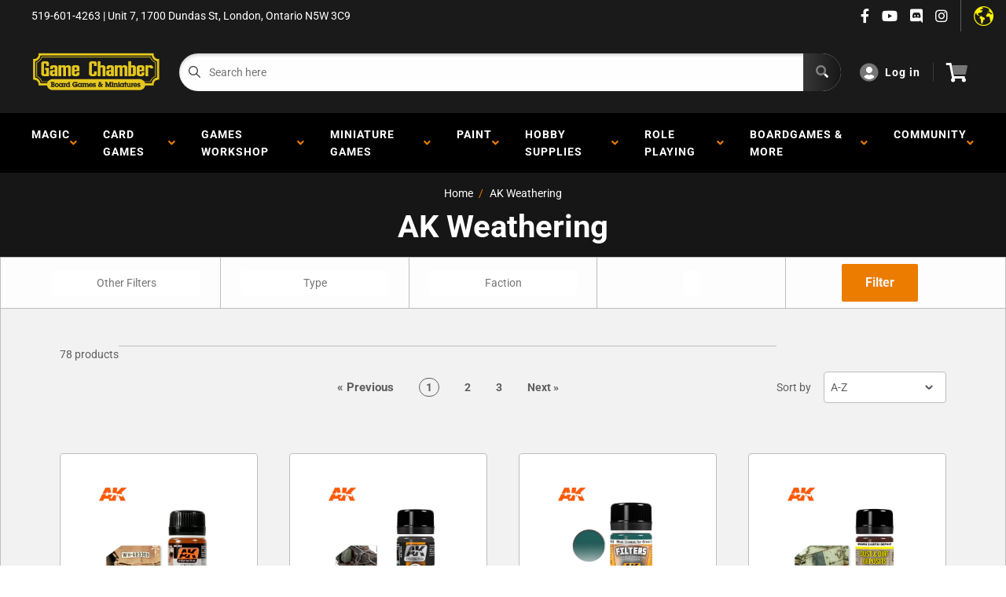

--- FILE ---
content_type: text/html; charset=utf-8
request_url: https://www.thegamechamber.com/collections/ak-weathering
body_size: 39008
content:
<!doctype html>
<html lang="en">

<head>
    <title>AK Weathering</title>
    <meta charset="utf-8">
    <meta content="IE=edge,chrome=1" http-equiv="X-UA-Compatible">
    <meta name="description" content="">
    <link rel="canonical" href="https://www.thegamechamber.com/collections/ak-weathering">
    
<meta property="og:site_name" content="The Game Chamber">
<meta property="og:url" content="https://www.thegamechamber.com/collections/ak-weathering">
<meta property="og:title" content="AK Weathering">
<meta property="og:type" content="website">
<meta property="og:description" content="The Game Chamber is London, Ontario's premier store for tabletop games, RPGs, miniatures, board games, hobbying and more. From Warhammer 40k to D&D, Star Wars to Magic the Gathering, we have it all!">


<meta name="twitter:site" content="@">
<meta name="twitter:card" content="summary_large_image">
<meta name="twitter:title" content="AK Weathering">
<meta name="twitter:description" content="The Game Chamber is London, Ontario's premier store for tabletop games, RPGs, miniatures, board games, hobbying and more. From Warhammer 40k to D&D, Star Wars to Magic the Gathering, we have it all!">
<meta name="twitter:image:width" content="480">
<meta name="twitter:image:height" content="480">


    <meta content="width=device-width,initial-scale=1,shrink-to-fit=no" name="viewport">

    <link rel="icon" href="//www.thegamechamber.com/cdn/shop/files/main-logo-Black-square_small.png?v=1614312294" type="image/x-icon"> 

    <!-- anti-flicker snippet (recommended)  -->
    <style>
        .async-hide {
            opacity: 0 !important
        }
        #mobileNav {
        display: none;
      }
    </style>
        <!--[if (gt IE 9)|!(IE)]><!--><script src="//www.thegamechamber.com/cdn/shop/t/4/assets/vendor.js?v=76260804611371243491673042737"></script><!--<![endif]-->
    <!--[if lte IE 9]><script src="//www.thegamechamber.com/cdn/shop/t/4/assets/vendor.js?v=76260804611371243491673042737"></script><![endif]-->

    
<script defer
        type="text/javascript"> (function () { var css = document.createElement('link'); css.href = '//www.thegamechamber.com/cdn/shop/t/4/assets/mburger.css?v=85232341013250678261673042994'; css.rel = 'stylesheet'; css.type = 'text/css'; document.getElementsByTagName('head')[0].appendChild(css); })(); </script>

    <script defer src="//www.thegamechamber.com/cdn/shop/t/4/assets/mburger.js?v=29171411513169099261673042938"></script> 
     
       
    
    <link defer href="//www.thegamechamber.com/cdn/shop/t/4/assets/reset.css?v=153209702691340967971673042996" rel="stylesheet" type="text/css">
                   
                
                     <link href="//www.thegamechamber.com/cdn/shop/t/4/assets/theme1.css?v=166697486348868358551673042974" rel="stylesheet" type="text/css" media="all" /> 
                       
               
            <link href="//www.thegamechamber.com/cdn/shop/t/4/assets/generic.css?v=155281477068535322631673042799" rel="stylesheet" type="text/css" />
    <script defer
        type="text/javascript"> (function () { var css = document.createElement('link'); css.href = '//www.thegamechamber.com/cdn/shop/t/4/assets/variables.css?v=112328831939877530661675285736'; css.rel = 'stylesheet'; css.type = 'text/css'; document.getElementsByTagName('head')[0].appendChild(css); })(); </script>
    <script defer
        type="text/javascript"> (function () { var css = document.createElement('link'); css.href = '//www.thegamechamber.com/cdn/shop/t/4/assets/advanced-search.scss.css?v=146926769050623578951673042813'; css.rel = 'stylesheet'; css.type = 'text/css'; document.getElementsByTagName('head')[0].appendChild(css); })(); </script>
        <script defer
        type="text/javascript"> (function () { var css = document.createElement('link'); css.href = 'https://cdn.jsdelivr.net/npm/toastify-js/src/toastify.min.css'; css.rel = 'stylesheet'; css.type = 'text/css'; document.getElementsByTagName('head')[0].appendChild(css); })(); </script><script defer
        type="text/javascript"> (function () { var css = document.createElement('link'); css.href = 'https://fonts.googleapis.com/css2?family=Roboto:ital,wght@0,400;0,500;0,700;0,900;1,400&display=swap'; css.rel = 'stylesheet'; css.type = 'text/css'; document.getElementsByTagName('head')[0].appendChild(css); })(); </script><script defer
        type="text/javascript"> (function () { var css = document.createElement('link'); css.href = 'https://pro.fontawesome.com/releases/v5.14.0/css/all.css'; css.rel = 'stylesheet'; css.type = 'text/css'; document.getElementsByTagName('head')[0].appendChild(css); })(); </script><script defer src="https://cdnjs.cloudflare.com/ajax/libs/jQuery.mmenu/8.5.20/mmenu.js"></script>

    <script defer
        type="text/javascript"> (function () { var css = document.createElement('link'); css.href = 'https://cdnjs.cloudflare.com/ajax/libs/jQuery.mmenu/8.5.14/mmenu.min.css'; css.rel = 'stylesheet'; css.type = 'text/css'; document.getElementsByTagName('head')[0].appendChild(css); })(); </script>
    
    <script>window.performance && window.performance.mark && window.performance.mark('shopify.content_for_header.start');</script><meta id="shopify-digital-wallet" name="shopify-digital-wallet" content="/40414773402/digital_wallets/dialog">
<meta name="shopify-checkout-api-token" content="bc5776cb04420403c4892c741ef77c2f">
<link rel="alternate" type="application/atom+xml" title="Feed" href="/collections/ak-weathering.atom" />
<link rel="next" href="/collections/ak-weathering?page=2">
<link rel="alternate" type="application/json+oembed" href="https://www.thegamechamber.com/collections/ak-weathering.oembed">
<script async="async" src="/checkouts/internal/preloads.js?locale=en-CA"></script>
<link rel="preconnect" href="https://shop.app" crossorigin="anonymous">
<script async="async" src="https://shop.app/checkouts/internal/preloads.js?locale=en-CA&shop_id=40414773402" crossorigin="anonymous"></script>
<script id="apple-pay-shop-capabilities" type="application/json">{"shopId":40414773402,"countryCode":"CA","currencyCode":"CAD","merchantCapabilities":["supports3DS"],"merchantId":"gid:\/\/shopify\/Shop\/40414773402","merchantName":"The Game Chamber","requiredBillingContactFields":["postalAddress","email"],"requiredShippingContactFields":["postalAddress","email"],"shippingType":"shipping","supportedNetworks":["visa","masterCard","amex","discover","interac","jcb"],"total":{"type":"pending","label":"The Game Chamber","amount":"1.00"},"shopifyPaymentsEnabled":true,"supportsSubscriptions":true}</script>
<script id="shopify-features" type="application/json">{"accessToken":"bc5776cb04420403c4892c741ef77c2f","betas":["rich-media-storefront-analytics"],"domain":"www.thegamechamber.com","predictiveSearch":true,"shopId":40414773402,"locale":"en"}</script>
<script>var Shopify = Shopify || {};
Shopify.shop = "the-game-chamber.myshopify.com";
Shopify.locale = "en";
Shopify.currency = {"active":"CAD","rate":"1.0"};
Shopify.country = "CA";
Shopify.theme = {"name":"Premium Theme Multi","id":131825893530,"schema_name":"Premium-Multi","schema_version":"e7628251","theme_store_id":null,"role":"main"};
Shopify.theme.handle = "null";
Shopify.theme.style = {"id":null,"handle":null};
Shopify.cdnHost = "www.thegamechamber.com/cdn";
Shopify.routes = Shopify.routes || {};
Shopify.routes.root = "/";</script>
<script type="module">!function(o){(o.Shopify=o.Shopify||{}).modules=!0}(window);</script>
<script>!function(o){function n(){var o=[];function n(){o.push(Array.prototype.slice.apply(arguments))}return n.q=o,n}var t=o.Shopify=o.Shopify||{};t.loadFeatures=n(),t.autoloadFeatures=n()}(window);</script>
<script>
  window.ShopifyPay = window.ShopifyPay || {};
  window.ShopifyPay.apiHost = "shop.app\/pay";
  window.ShopifyPay.redirectState = null;
</script>
<script id="shop-js-analytics" type="application/json">{"pageType":"collection"}</script>
<script defer="defer" async type="module" src="//www.thegamechamber.com/cdn/shopifycloud/shop-js/modules/v2/client.init-shop-cart-sync_BN7fPSNr.en.esm.js"></script>
<script defer="defer" async type="module" src="//www.thegamechamber.com/cdn/shopifycloud/shop-js/modules/v2/chunk.common_Cbph3Kss.esm.js"></script>
<script defer="defer" async type="module" src="//www.thegamechamber.com/cdn/shopifycloud/shop-js/modules/v2/chunk.modal_DKumMAJ1.esm.js"></script>
<script type="module">
  await import("//www.thegamechamber.com/cdn/shopifycloud/shop-js/modules/v2/client.init-shop-cart-sync_BN7fPSNr.en.esm.js");
await import("//www.thegamechamber.com/cdn/shopifycloud/shop-js/modules/v2/chunk.common_Cbph3Kss.esm.js");
await import("//www.thegamechamber.com/cdn/shopifycloud/shop-js/modules/v2/chunk.modal_DKumMAJ1.esm.js");

  window.Shopify.SignInWithShop?.initShopCartSync?.({"fedCMEnabled":true,"windoidEnabled":true});

</script>
<script>
  window.Shopify = window.Shopify || {};
  if (!window.Shopify.featureAssets) window.Shopify.featureAssets = {};
  window.Shopify.featureAssets['shop-js'] = {"shop-cart-sync":["modules/v2/client.shop-cart-sync_CJVUk8Jm.en.esm.js","modules/v2/chunk.common_Cbph3Kss.esm.js","modules/v2/chunk.modal_DKumMAJ1.esm.js"],"init-fed-cm":["modules/v2/client.init-fed-cm_7Fvt41F4.en.esm.js","modules/v2/chunk.common_Cbph3Kss.esm.js","modules/v2/chunk.modal_DKumMAJ1.esm.js"],"init-shop-email-lookup-coordinator":["modules/v2/client.init-shop-email-lookup-coordinator_Cc088_bR.en.esm.js","modules/v2/chunk.common_Cbph3Kss.esm.js","modules/v2/chunk.modal_DKumMAJ1.esm.js"],"init-windoid":["modules/v2/client.init-windoid_hPopwJRj.en.esm.js","modules/v2/chunk.common_Cbph3Kss.esm.js","modules/v2/chunk.modal_DKumMAJ1.esm.js"],"shop-button":["modules/v2/client.shop-button_B0jaPSNF.en.esm.js","modules/v2/chunk.common_Cbph3Kss.esm.js","modules/v2/chunk.modal_DKumMAJ1.esm.js"],"shop-cash-offers":["modules/v2/client.shop-cash-offers_DPIskqss.en.esm.js","modules/v2/chunk.common_Cbph3Kss.esm.js","modules/v2/chunk.modal_DKumMAJ1.esm.js"],"shop-toast-manager":["modules/v2/client.shop-toast-manager_CK7RT69O.en.esm.js","modules/v2/chunk.common_Cbph3Kss.esm.js","modules/v2/chunk.modal_DKumMAJ1.esm.js"],"init-shop-cart-sync":["modules/v2/client.init-shop-cart-sync_BN7fPSNr.en.esm.js","modules/v2/chunk.common_Cbph3Kss.esm.js","modules/v2/chunk.modal_DKumMAJ1.esm.js"],"init-customer-accounts-sign-up":["modules/v2/client.init-customer-accounts-sign-up_CfPf4CXf.en.esm.js","modules/v2/client.shop-login-button_DeIztwXF.en.esm.js","modules/v2/chunk.common_Cbph3Kss.esm.js","modules/v2/chunk.modal_DKumMAJ1.esm.js"],"pay-button":["modules/v2/client.pay-button_CgIwFSYN.en.esm.js","modules/v2/chunk.common_Cbph3Kss.esm.js","modules/v2/chunk.modal_DKumMAJ1.esm.js"],"init-customer-accounts":["modules/v2/client.init-customer-accounts_DQ3x16JI.en.esm.js","modules/v2/client.shop-login-button_DeIztwXF.en.esm.js","modules/v2/chunk.common_Cbph3Kss.esm.js","modules/v2/chunk.modal_DKumMAJ1.esm.js"],"avatar":["modules/v2/client.avatar_BTnouDA3.en.esm.js"],"init-shop-for-new-customer-accounts":["modules/v2/client.init-shop-for-new-customer-accounts_CsZy_esa.en.esm.js","modules/v2/client.shop-login-button_DeIztwXF.en.esm.js","modules/v2/chunk.common_Cbph3Kss.esm.js","modules/v2/chunk.modal_DKumMAJ1.esm.js"],"shop-follow-button":["modules/v2/client.shop-follow-button_BRMJjgGd.en.esm.js","modules/v2/chunk.common_Cbph3Kss.esm.js","modules/v2/chunk.modal_DKumMAJ1.esm.js"],"checkout-modal":["modules/v2/client.checkout-modal_B9Drz_yf.en.esm.js","modules/v2/chunk.common_Cbph3Kss.esm.js","modules/v2/chunk.modal_DKumMAJ1.esm.js"],"shop-login-button":["modules/v2/client.shop-login-button_DeIztwXF.en.esm.js","modules/v2/chunk.common_Cbph3Kss.esm.js","modules/v2/chunk.modal_DKumMAJ1.esm.js"],"lead-capture":["modules/v2/client.lead-capture_DXYzFM3R.en.esm.js","modules/v2/chunk.common_Cbph3Kss.esm.js","modules/v2/chunk.modal_DKumMAJ1.esm.js"],"shop-login":["modules/v2/client.shop-login_CA5pJqmO.en.esm.js","modules/v2/chunk.common_Cbph3Kss.esm.js","modules/v2/chunk.modal_DKumMAJ1.esm.js"],"payment-terms":["modules/v2/client.payment-terms_BxzfvcZJ.en.esm.js","modules/v2/chunk.common_Cbph3Kss.esm.js","modules/v2/chunk.modal_DKumMAJ1.esm.js"]};
</script>
<script>(function() {
  var isLoaded = false;
  function asyncLoad() {
    if (isLoaded) return;
    isLoaded = true;
    var urls = ["https:\/\/app.binderpos.com\/external\/shopify\/storeCredit\/script?shop=the-game-chamber.myshopify.com","https:\/\/app.binderpos.com\/external\/shopify\/buylist\/script?shop=the-game-chamber.myshopify.com","https:\/\/cdn.shopify.com\/s\/files\/1\/0404\/1477\/3402\/t\/4\/assets\/globo.preorder.init.js?v=1674520511\u0026shop=the-game-chamber.myshopify.com"];
    for (var i = 0; i < urls.length; i++) {
      var s = document.createElement('script');
      s.type = 'text/javascript';
      s.async = true;
      s.src = urls[i];
      var x = document.getElementsByTagName('script')[0];
      x.parentNode.insertBefore(s, x);
    }
  };
  if(window.attachEvent) {
    window.attachEvent('onload', asyncLoad);
  } else {
    window.addEventListener('load', asyncLoad, false);
  }
})();</script>
<script id="__st">var __st={"a":40414773402,"offset":-18000,"reqid":"5f44c881-fe03-470f-a99a-865ad1c78e78-1770081984","pageurl":"www.thegamechamber.com\/collections\/ak-weathering","u":"33519185be72","p":"collection","rtyp":"collection","rid":292884578458};</script>
<script>window.ShopifyPaypalV4VisibilityTracking = true;</script>
<script id="captcha-bootstrap">!function(){'use strict';const t='contact',e='account',n='new_comment',o=[[t,t],['blogs',n],['comments',n],[t,'customer']],c=[[e,'customer_login'],[e,'guest_login'],[e,'recover_customer_password'],[e,'create_customer']],r=t=>t.map((([t,e])=>`form[action*='/${t}']:not([data-nocaptcha='true']) input[name='form_type'][value='${e}']`)).join(','),a=t=>()=>t?[...document.querySelectorAll(t)].map((t=>t.form)):[];function s(){const t=[...o],e=r(t);return a(e)}const i='password',u='form_key',d=['recaptcha-v3-token','g-recaptcha-response','h-captcha-response',i],f=()=>{try{return window.sessionStorage}catch{return}},m='__shopify_v',_=t=>t.elements[u];function p(t,e,n=!1){try{const o=window.sessionStorage,c=JSON.parse(o.getItem(e)),{data:r}=function(t){const{data:e,action:n}=t;return t[m]||n?{data:e,action:n}:{data:t,action:n}}(c);for(const[e,n]of Object.entries(r))t.elements[e]&&(t.elements[e].value=n);n&&o.removeItem(e)}catch(o){console.error('form repopulation failed',{error:o})}}const l='form_type',E='cptcha';function T(t){t.dataset[E]=!0}const w=window,h=w.document,L='Shopify',v='ce_forms',y='captcha';let A=!1;((t,e)=>{const n=(g='f06e6c50-85a8-45c8-87d0-21a2b65856fe',I='https://cdn.shopify.com/shopifycloud/storefront-forms-hcaptcha/ce_storefront_forms_captcha_hcaptcha.v1.5.2.iife.js',D={infoText:'Protected by hCaptcha',privacyText:'Privacy',termsText:'Terms'},(t,e,n)=>{const o=w[L][v],c=o.bindForm;if(c)return c(t,g,e,D).then(n);var r;o.q.push([[t,g,e,D],n]),r=I,A||(h.body.append(Object.assign(h.createElement('script'),{id:'captcha-provider',async:!0,src:r})),A=!0)});var g,I,D;w[L]=w[L]||{},w[L][v]=w[L][v]||{},w[L][v].q=[],w[L][y]=w[L][y]||{},w[L][y].protect=function(t,e){n(t,void 0,e),T(t)},Object.freeze(w[L][y]),function(t,e,n,w,h,L){const[v,y,A,g]=function(t,e,n){const i=e?o:[],u=t?c:[],d=[...i,...u],f=r(d),m=r(i),_=r(d.filter((([t,e])=>n.includes(e))));return[a(f),a(m),a(_),s()]}(w,h,L),I=t=>{const e=t.target;return e instanceof HTMLFormElement?e:e&&e.form},D=t=>v().includes(t);t.addEventListener('submit',(t=>{const e=I(t);if(!e)return;const n=D(e)&&!e.dataset.hcaptchaBound&&!e.dataset.recaptchaBound,o=_(e),c=g().includes(e)&&(!o||!o.value);(n||c)&&t.preventDefault(),c&&!n&&(function(t){try{if(!f())return;!function(t){const e=f();if(!e)return;const n=_(t);if(!n)return;const o=n.value;o&&e.removeItem(o)}(t);const e=Array.from(Array(32),(()=>Math.random().toString(36)[2])).join('');!function(t,e){_(t)||t.append(Object.assign(document.createElement('input'),{type:'hidden',name:u})),t.elements[u].value=e}(t,e),function(t,e){const n=f();if(!n)return;const o=[...t.querySelectorAll(`input[type='${i}']`)].map((({name:t})=>t)),c=[...d,...o],r={};for(const[a,s]of new FormData(t).entries())c.includes(a)||(r[a]=s);n.setItem(e,JSON.stringify({[m]:1,action:t.action,data:r}))}(t,e)}catch(e){console.error('failed to persist form',e)}}(e),e.submit())}));const S=(t,e)=>{t&&!t.dataset[E]&&(n(t,e.some((e=>e===t))),T(t))};for(const o of['focusin','change'])t.addEventListener(o,(t=>{const e=I(t);D(e)&&S(e,y())}));const B=e.get('form_key'),M=e.get(l),P=B&&M;t.addEventListener('DOMContentLoaded',(()=>{const t=y();if(P)for(const e of t)e.elements[l].value===M&&p(e,B);[...new Set([...A(),...v().filter((t=>'true'===t.dataset.shopifyCaptcha))])].forEach((e=>S(e,t)))}))}(h,new URLSearchParams(w.location.search),n,t,e,['guest_login'])})(!0,!0)}();</script>
<script integrity="sha256-4kQ18oKyAcykRKYeNunJcIwy7WH5gtpwJnB7kiuLZ1E=" data-source-attribution="shopify.loadfeatures" defer="defer" src="//www.thegamechamber.com/cdn/shopifycloud/storefront/assets/storefront/load_feature-a0a9edcb.js" crossorigin="anonymous"></script>
<script crossorigin="anonymous" defer="defer" src="//www.thegamechamber.com/cdn/shopifycloud/storefront/assets/shopify_pay/storefront-65b4c6d7.js?v=20250812"></script>
<script data-source-attribution="shopify.dynamic_checkout.dynamic.init">var Shopify=Shopify||{};Shopify.PaymentButton=Shopify.PaymentButton||{isStorefrontPortableWallets:!0,init:function(){window.Shopify.PaymentButton.init=function(){};var t=document.createElement("script");t.src="https://www.thegamechamber.com/cdn/shopifycloud/portable-wallets/latest/portable-wallets.en.js",t.type="module",document.head.appendChild(t)}};
</script>
<script data-source-attribution="shopify.dynamic_checkout.buyer_consent">
  function portableWalletsHideBuyerConsent(e){var t=document.getElementById("shopify-buyer-consent"),n=document.getElementById("shopify-subscription-policy-button");t&&n&&(t.classList.add("hidden"),t.setAttribute("aria-hidden","true"),n.removeEventListener("click",e))}function portableWalletsShowBuyerConsent(e){var t=document.getElementById("shopify-buyer-consent"),n=document.getElementById("shopify-subscription-policy-button");t&&n&&(t.classList.remove("hidden"),t.removeAttribute("aria-hidden"),n.addEventListener("click",e))}window.Shopify?.PaymentButton&&(window.Shopify.PaymentButton.hideBuyerConsent=portableWalletsHideBuyerConsent,window.Shopify.PaymentButton.showBuyerConsent=portableWalletsShowBuyerConsent);
</script>
<script data-source-attribution="shopify.dynamic_checkout.cart.bootstrap">document.addEventListener("DOMContentLoaded",(function(){function t(){return document.querySelector("shopify-accelerated-checkout-cart, shopify-accelerated-checkout")}if(t())Shopify.PaymentButton.init();else{new MutationObserver((function(e,n){t()&&(Shopify.PaymentButton.init(),n.disconnect())})).observe(document.body,{childList:!0,subtree:!0})}}));
</script>
<link id="shopify-accelerated-checkout-styles" rel="stylesheet" media="screen" href="https://www.thegamechamber.com/cdn/shopifycloud/portable-wallets/latest/accelerated-checkout-backwards-compat.css" crossorigin="anonymous">
<style id="shopify-accelerated-checkout-cart">
        #shopify-buyer-consent {
  margin-top: 1em;
  display: inline-block;
  width: 100%;
}

#shopify-buyer-consent.hidden {
  display: none;
}

#shopify-subscription-policy-button {
  background: none;
  border: none;
  padding: 0;
  text-decoration: underline;
  font-size: inherit;
  cursor: pointer;
}

#shopify-subscription-policy-button::before {
  box-shadow: none;
}

      </style>

<script>window.performance && window.performance.mark && window.performance.mark('shopify.content_for_header.end');</script>

    <!-- Header hook for plugins --><script src="https://ajax.googleapis.com/ajax/libs/jquery/3.5.1/jquery.min.js"></script>
    <link defer href="https://cdn.jsdelivr.net/npm/select2@4.1.0-beta.1/dist/css/select2.min.css" rel="stylesheet" />
    <script src="https://cdn.jsdelivr.net/npm/select2@4.1.0-beta.1/dist/js/select2.min.js"></script>
    

    <script src="//www.thegamechamber.com/cdn/shopifycloud/storefront/assets/themes_support/api.jquery-7ab1a3a4.js" type="text/javascript"></script>
    <script src="//www.thegamechamber.com/cdn/s/javascripts/currencies.js" type="text/javascript"></script>
<link defer rel="stylesheet" href="https://unpkg.com/flickity@2/dist/flickity.min.css">
    <script src="//www.thegamechamber.com/cdn/shopifycloud/storefront/assets/themes_support/option_selection-b017cd28.js" type="text/javascript"></script>

    <script defer
        type="text/javascript"> (function () { var css = document.createElement('link'); css.href = '//www.thegamechamber.com/cdn/shop/t/4/assets/animations.css?v=137973300766071970631673042918'; css.rel = 'stylesheet'; css.type = 'text/css'; document.getElementsByTagName('head')[0].appendChild(css); })(); </script>
    <script defer
        type="text/javascript"> (function () { var css = document.createElement('link'); css.href = '//www.thegamechamber.com/cdn/shop/t/4/assets/loader.css?v=102325571689108952331673042896'; css.rel = 'stylesheet'; css.type = 'text/css'; document.getElementsByTagName('head')[0].appendChild(css); })(); </script>
    <script src="//www.thegamechamber.com/cdn/shop/t/4/assets/theme.js?v=160125209664400528731673042835" defer></script>
    


  <script type="application/ld+json">
  {
    "@context": "http://schema.org",
    "@type": "BreadcrumbList",
  "itemListElement": [{
      "@type": "ListItem",
      "position": 1,
      "name": "Home",
      "item": "https://www.thegamechamber.com"
    },{
          "@type": "ListItem",
          "position": 2,
          "name": "AK Weathering",
          "item": "https://www.thegamechamber.com/collections/ak-weathering"
        }]
  }
  </script>

<script>
        // This allows to expose several variables to the global scope, to be used in scripts
        window.theme = {
          pageType: "collection",
          cartCount: 0,
          moneyFormat: "${{amount}}",
          moneyWithCurrencyFormat: "${{amount}} CAD",
          showDiscount: true,
          discountMode: "percentage",
          searchMode: "product",
          cartType: "message",
          permanentDomain: "the-game-chamber.myshopify.com",
          themeChoice: "Theme_One"
        };
  
        window.routes = {
          rootUrl: "\/",
          rootUrlWithoutSlash: '',
          cartUrl: "\/cart",
          cartAddUrl: "\/cart\/add",
          cartChangeUrl: "\/cart\/change",
          searchUrl: "\/search",
          productRecommendationsUrl: "\/recommendations\/products"
        };
  
        window.languages = {
          productRegularPrice: "Regular price",
          productSalePrice: "Sale price",
          collectionOnSaleLabel: "Save {{savings}}",
          productFormUnavailable: "Unavailable",
          productFormAddToCart: "Add to cart",
          productFormSoldOut: "Sold out",
          productAdded: "Product has been added to your cart",
          productAddedShort: "Added!",
          shippingEstimatorNoResults: "No shipping could be found for your address.",
          shippingEstimatorOneResult: "There is one shipping rate for your address:",
          shippingEstimatorMultipleResults: "There are {{count}} shipping rates for your address:",
          shippingEstimatorErrors: "There are some errors:"
        };
  
        window.lazySizesConfig = {
          loadHidden: false,
          hFac: 0.8,
          expFactor: 3,
          customMedia: {
            '--phone': '(max-width: 640px)',
            '--tablet': '(min-width: 641px) and (max-width: 1023px)',
            '--lap': '(min-width: 1024px)'
          }
        };
  
        document.documentElement.className = document.documentElement.className.replace('no-js', 'js');
      </script>
       <script src="//www.thegamechamber.com/cdn/shop/t/4/assets/application.js?v=59730235117051044051673042861"></script><script>
        let binderWishlist = null;
    </script>
    <link defer href="//www.thegamechamber.com/cdn/shop/t/4/assets/predictive.css?v=181835530354501345831673042730" rel="stylesheet" type="text/css">
    <script src="//www.thegamechamber.com/cdn/shop/t/4/assets/predictiveSearch.js?v=30241401215181219341673042706" type="text/javascript"></script>
    <script src="//www.thegamechamber.com/cdn/shop/t/4/assets/custom.js?v=111603181540343972631673042918" type="text/javascript"></script>
    <!-- BEGIN app block: shopify://apps/ta-banner-pop-up/blocks/bss-banner-popup/2db47c8b-7637-4260-aa84-586b08e92aea --><script id='bss-banner-config-data'>
	if(typeof BSS_BP == "undefined") {
	  window.BSS_BP = {
	  	app_id: "",
			shop_id: "1471",
			is_watermark: "false",
			customer: null,
			shopDomain: "the-game-chamber.myshopify.com",
			storefrontAccessToken: "b67601ded7b7d0ea403ba4af7f096115",
			popup: {
				configs: [],
			},
			banner: {
				configs: []
			},
			window_popup: {
				configs: []
			},
			popupSettings: {
				delay_time: 2,
				gap_time: 3,
			},
			page_type: "collection",
			productPageId: "",
			collectionPageId: "292884578458",
			noImageAvailableImgUrl: "https://cdn.shopify.com/extensions/019c1c61-d443-7caa-97d9-ebf972769540/banner-popup-tae-336/assets/no-image-available.png",
			currentLocale: {
				name: "English",
				primary: true,
				iso_code: "en",
			},
			country: {
				name: "Canada",
				iso_code: "CA",
				currencySymbol: "$",
				market_id: "2885714074",
			},
			is_locked: false,
			partner_development: false,
			excluded_ips: '[]',
		}
		Object.defineProperty(BSS_BP, 'plan_code', {
			enumerable: false,
			configurable: false,
			writable: false,
			value: "free",
		});
		Object.defineProperty(BSS_BP, 'is_exceed_quota', {
			enumerable: false,
			configurable: false,
			writable: false,
			value: "",
		});
		Object.defineProperty(BSS_BP, 'is_legacy', {
			enumerable: false,
			configurable: false,
			writable: false,
			value: "true",
		});
	}
</script>


	<link fetchpriority="high" rel="preload" as="script" href=https://cdn.shopify.com/extensions/019c1c61-d443-7caa-97d9-ebf972769540/banner-popup-tae-336/assets/bss.bp.shared.js />
	<!-- BEGIN app snippet: window-popup-config --><script>
  BSS_BP.window_popup.configs = [].concat();

  
  BSS_BP.window_popup.dictionary = {};
  </script><!-- END app snippet -->
	<!-- BEGIN app snippet: banner-config --><script>

  BSS_BP.banner.configs = [].concat();

  
  BSS_BP.banner.dictionary = {};
  </script><!-- END app snippet -->
	<!-- BEGIN app snippet: sale-popup-config --><script>
  
    BSS_BP.popupSettings = {"delay_time":2,"gap_time":3};
  

  

  BSS_BP.popup.configs = [].concat();
  
  BSS_BP.popup.dictionary = {};
  </script><!-- END app snippet -->


<!-- BEGIN app snippet: support-code -->
<!-- END app snippet -->


	<script
		id='init_script'
		defer
		src='https://cdn.shopify.com/extensions/019c1c61-d443-7caa-97d9-ebf972769540/banner-popup-tae-336/assets/bss.bp.index.js'
	></script>



<!-- END app block --><script src="https://cdn.shopify.com/extensions/5f51070a-5913-41fd-8032-c8ce18110a3b/1.17.0/assets/widget.js" type="text/javascript" defer="defer"></script>
<meta property="og:image" content="https://cdn.shopify.com/s/files/1/0404/1477/3402/files/gc-2019_7d1429ba-f52e-40b7-8bb1-c46697077a63.jpg?v=1599699710" />
<meta property="og:image:secure_url" content="https://cdn.shopify.com/s/files/1/0404/1477/3402/files/gc-2019_7d1429ba-f52e-40b7-8bb1-c46697077a63.jpg?v=1599699710" />
<meta property="og:image:width" content="2503" />
<meta property="og:image:height" content="2503" />
<link href="https://monorail-edge.shopifysvc.com" rel="dns-prefetch">
<script>(function(){if ("sendBeacon" in navigator && "performance" in window) {try {var session_token_from_headers = performance.getEntriesByType('navigation')[0].serverTiming.find(x => x.name == '_s').description;} catch {var session_token_from_headers = undefined;}var session_cookie_matches = document.cookie.match(/_shopify_s=([^;]*)/);var session_token_from_cookie = session_cookie_matches && session_cookie_matches.length === 2 ? session_cookie_matches[1] : "";var session_token = session_token_from_headers || session_token_from_cookie || "";function handle_abandonment_event(e) {var entries = performance.getEntries().filter(function(entry) {return /monorail-edge.shopifysvc.com/.test(entry.name);});if (!window.abandonment_tracked && entries.length === 0) {window.abandonment_tracked = true;var currentMs = Date.now();var navigation_start = performance.timing.navigationStart;var payload = {shop_id: 40414773402,url: window.location.href,navigation_start,duration: currentMs - navigation_start,session_token,page_type: "collection"};window.navigator.sendBeacon("https://monorail-edge.shopifysvc.com/v1/produce", JSON.stringify({schema_id: "online_store_buyer_site_abandonment/1.1",payload: payload,metadata: {event_created_at_ms: currentMs,event_sent_at_ms: currentMs}}));}}window.addEventListener('pagehide', handle_abandonment_event);}}());</script>
<script id="web-pixels-manager-setup">(function e(e,d,r,n,o){if(void 0===o&&(o={}),!Boolean(null===(a=null===(i=window.Shopify)||void 0===i?void 0:i.analytics)||void 0===a?void 0:a.replayQueue)){var i,a;window.Shopify=window.Shopify||{};var t=window.Shopify;t.analytics=t.analytics||{};var s=t.analytics;s.replayQueue=[],s.publish=function(e,d,r){return s.replayQueue.push([e,d,r]),!0};try{self.performance.mark("wpm:start")}catch(e){}var l=function(){var e={modern:/Edge?\/(1{2}[4-9]|1[2-9]\d|[2-9]\d{2}|\d{4,})\.\d+(\.\d+|)|Firefox\/(1{2}[4-9]|1[2-9]\d|[2-9]\d{2}|\d{4,})\.\d+(\.\d+|)|Chrom(ium|e)\/(9{2}|\d{3,})\.\d+(\.\d+|)|(Maci|X1{2}).+ Version\/(15\.\d+|(1[6-9]|[2-9]\d|\d{3,})\.\d+)([,.]\d+|)( \(\w+\)|)( Mobile\/\w+|) Safari\/|Chrome.+OPR\/(9{2}|\d{3,})\.\d+\.\d+|(CPU[ +]OS|iPhone[ +]OS|CPU[ +]iPhone|CPU IPhone OS|CPU iPad OS)[ +]+(15[._]\d+|(1[6-9]|[2-9]\d|\d{3,})[._]\d+)([._]\d+|)|Android:?[ /-](13[3-9]|1[4-9]\d|[2-9]\d{2}|\d{4,})(\.\d+|)(\.\d+|)|Android.+Firefox\/(13[5-9]|1[4-9]\d|[2-9]\d{2}|\d{4,})\.\d+(\.\d+|)|Android.+Chrom(ium|e)\/(13[3-9]|1[4-9]\d|[2-9]\d{2}|\d{4,})\.\d+(\.\d+|)|SamsungBrowser\/([2-9]\d|\d{3,})\.\d+/,legacy:/Edge?\/(1[6-9]|[2-9]\d|\d{3,})\.\d+(\.\d+|)|Firefox\/(5[4-9]|[6-9]\d|\d{3,})\.\d+(\.\d+|)|Chrom(ium|e)\/(5[1-9]|[6-9]\d|\d{3,})\.\d+(\.\d+|)([\d.]+$|.*Safari\/(?![\d.]+ Edge\/[\d.]+$))|(Maci|X1{2}).+ Version\/(10\.\d+|(1[1-9]|[2-9]\d|\d{3,})\.\d+)([,.]\d+|)( \(\w+\)|)( Mobile\/\w+|) Safari\/|Chrome.+OPR\/(3[89]|[4-9]\d|\d{3,})\.\d+\.\d+|(CPU[ +]OS|iPhone[ +]OS|CPU[ +]iPhone|CPU IPhone OS|CPU iPad OS)[ +]+(10[._]\d+|(1[1-9]|[2-9]\d|\d{3,})[._]\d+)([._]\d+|)|Android:?[ /-](13[3-9]|1[4-9]\d|[2-9]\d{2}|\d{4,})(\.\d+|)(\.\d+|)|Mobile Safari.+OPR\/([89]\d|\d{3,})\.\d+\.\d+|Android.+Firefox\/(13[5-9]|1[4-9]\d|[2-9]\d{2}|\d{4,})\.\d+(\.\d+|)|Android.+Chrom(ium|e)\/(13[3-9]|1[4-9]\d|[2-9]\d{2}|\d{4,})\.\d+(\.\d+|)|Android.+(UC? ?Browser|UCWEB|U3)[ /]?(15\.([5-9]|\d{2,})|(1[6-9]|[2-9]\d|\d{3,})\.\d+)\.\d+|SamsungBrowser\/(5\.\d+|([6-9]|\d{2,})\.\d+)|Android.+MQ{2}Browser\/(14(\.(9|\d{2,})|)|(1[5-9]|[2-9]\d|\d{3,})(\.\d+|))(\.\d+|)|K[Aa][Ii]OS\/(3\.\d+|([4-9]|\d{2,})\.\d+)(\.\d+|)/},d=e.modern,r=e.legacy,n=navigator.userAgent;return n.match(d)?"modern":n.match(r)?"legacy":"unknown"}(),u="modern"===l?"modern":"legacy",c=(null!=n?n:{modern:"",legacy:""})[u],f=function(e){return[e.baseUrl,"/wpm","/b",e.hashVersion,"modern"===e.buildTarget?"m":"l",".js"].join("")}({baseUrl:d,hashVersion:r,buildTarget:u}),m=function(e){var d=e.version,r=e.bundleTarget,n=e.surface,o=e.pageUrl,i=e.monorailEndpoint;return{emit:function(e){var a=e.status,t=e.errorMsg,s=(new Date).getTime(),l=JSON.stringify({metadata:{event_sent_at_ms:s},events:[{schema_id:"web_pixels_manager_load/3.1",payload:{version:d,bundle_target:r,page_url:o,status:a,surface:n,error_msg:t},metadata:{event_created_at_ms:s}}]});if(!i)return console&&console.warn&&console.warn("[Web Pixels Manager] No Monorail endpoint provided, skipping logging."),!1;try{return self.navigator.sendBeacon.bind(self.navigator)(i,l)}catch(e){}var u=new XMLHttpRequest;try{return u.open("POST",i,!0),u.setRequestHeader("Content-Type","text/plain"),u.send(l),!0}catch(e){return console&&console.warn&&console.warn("[Web Pixels Manager] Got an unhandled error while logging to Monorail."),!1}}}}({version:r,bundleTarget:l,surface:e.surface,pageUrl:self.location.href,monorailEndpoint:e.monorailEndpoint});try{o.browserTarget=l,function(e){var d=e.src,r=e.async,n=void 0===r||r,o=e.onload,i=e.onerror,a=e.sri,t=e.scriptDataAttributes,s=void 0===t?{}:t,l=document.createElement("script"),u=document.querySelector("head"),c=document.querySelector("body");if(l.async=n,l.src=d,a&&(l.integrity=a,l.crossOrigin="anonymous"),s)for(var f in s)if(Object.prototype.hasOwnProperty.call(s,f))try{l.dataset[f]=s[f]}catch(e){}if(o&&l.addEventListener("load",o),i&&l.addEventListener("error",i),u)u.appendChild(l);else{if(!c)throw new Error("Did not find a head or body element to append the script");c.appendChild(l)}}({src:f,async:!0,onload:function(){if(!function(){var e,d;return Boolean(null===(d=null===(e=window.Shopify)||void 0===e?void 0:e.analytics)||void 0===d?void 0:d.initialized)}()){var d=window.webPixelsManager.init(e)||void 0;if(d){var r=window.Shopify.analytics;r.replayQueue.forEach((function(e){var r=e[0],n=e[1],o=e[2];d.publishCustomEvent(r,n,o)})),r.replayQueue=[],r.publish=d.publishCustomEvent,r.visitor=d.visitor,r.initialized=!0}}},onerror:function(){return m.emit({status:"failed",errorMsg:"".concat(f," has failed to load")})},sri:function(e){var d=/^sha384-[A-Za-z0-9+/=]+$/;return"string"==typeof e&&d.test(e)}(c)?c:"",scriptDataAttributes:o}),m.emit({status:"loading"})}catch(e){m.emit({status:"failed",errorMsg:(null==e?void 0:e.message)||"Unknown error"})}}})({shopId: 40414773402,storefrontBaseUrl: "https://www.thegamechamber.com",extensionsBaseUrl: "https://extensions.shopifycdn.com/cdn/shopifycloud/web-pixels-manager",monorailEndpoint: "https://monorail-edge.shopifysvc.com/unstable/produce_batch",surface: "storefront-renderer",enabledBetaFlags: ["2dca8a86"],webPixelsConfigList: [{"id":"shopify-app-pixel","configuration":"{}","eventPayloadVersion":"v1","runtimeContext":"STRICT","scriptVersion":"0450","apiClientId":"shopify-pixel","type":"APP","privacyPurposes":["ANALYTICS","MARKETING"]},{"id":"shopify-custom-pixel","eventPayloadVersion":"v1","runtimeContext":"LAX","scriptVersion":"0450","apiClientId":"shopify-pixel","type":"CUSTOM","privacyPurposes":["ANALYTICS","MARKETING"]}],isMerchantRequest: false,initData: {"shop":{"name":"The Game Chamber","paymentSettings":{"currencyCode":"CAD"},"myshopifyDomain":"the-game-chamber.myshopify.com","countryCode":"CA","storefrontUrl":"https:\/\/www.thegamechamber.com"},"customer":null,"cart":null,"checkout":null,"productVariants":[],"purchasingCompany":null},},"https://www.thegamechamber.com/cdn","3918e4e0wbf3ac3cepc5707306mb02b36c6",{"modern":"","legacy":""},{"shopId":"40414773402","storefrontBaseUrl":"https:\/\/www.thegamechamber.com","extensionBaseUrl":"https:\/\/extensions.shopifycdn.com\/cdn\/shopifycloud\/web-pixels-manager","surface":"storefront-renderer","enabledBetaFlags":"[\"2dca8a86\"]","isMerchantRequest":"false","hashVersion":"3918e4e0wbf3ac3cepc5707306mb02b36c6","publish":"custom","events":"[[\"page_viewed\",{}],[\"collection_viewed\",{\"collection\":{\"id\":\"292884578458\",\"title\":\"AK Weathering\",\"productVariants\":[{\"price\":{\"amount\":8.99,\"currencyCode\":\"CAD\"},\"product\":{\"title\":\"AK Interactive Africa Dust Effects\",\"vendor\":\"AK Interactive\",\"id\":\"6992390815898\",\"untranslatedTitle\":\"AK Interactive Africa Dust Effects\",\"url\":\"\/products\/ak-022\",\"type\":\"Weathering Effects\"},\"id\":\"40757045199002\",\"image\":{\"src\":\"\/\/www.thegamechamber.com\/cdn\/shop\/products\/1.jpg?v=1630449655\"},\"sku\":\"AK-022\",\"title\":\"Default Title\",\"untranslatedTitle\":\"Default Title\"},{\"price\":{\"amount\":8.99,\"currencyCode\":\"CAD\"},\"product\":{\"title\":\"AK Interactive Aircraft Engine Oil\",\"vendor\":\"AK Interactive\",\"id\":\"6992392781978\",\"untranslatedTitle\":\"AK Interactive Aircraft Engine Oil\",\"url\":\"\/products\/ak-2019\",\"type\":\"Weathering Effects\"},\"id\":\"40757046870170\",\"image\":{\"src\":\"\/\/www.thegamechamber.com\/cdn\/shop\/products\/1_d358b788-9df3-4808-9538-9623d1c58230.jpg?v=1630449675\"},\"sku\":\"AK-2019\",\"title\":\"Default Title\",\"untranslatedTitle\":\"Default Title\"},{\"price\":{\"amount\":8.99,\"currencyCode\":\"CAD\"},\"product\":{\"title\":\"AK Interactive Blue Green Filter For Green Camo\",\"vendor\":\"AK Interactive\",\"id\":\"6992393535642\",\"untranslatedTitle\":\"AK Interactive Blue Green Filter For Green Camo\",\"url\":\"\/products\/ak-4162\",\"type\":\"Weathering Effects\"},\"id\":\"40757052539034\",\"image\":{\"src\":\"\/\/www.thegamechamber.com\/cdn\/shop\/products\/1_c4e9de07-f6a5-4538-8c90-6752848255d9.jpg?v=1630450270\"},\"sku\":\"AK-4162\",\"title\":\"Default Title\",\"untranslatedTitle\":\"Default Title\"},{\"price\":{\"amount\":8.99,\"currencyCode\":\"CAD\"},\"product\":{\"title\":\"AK Interactive Brown Earth Deposit\",\"vendor\":\"AK Interactive\",\"id\":\"6992393371802\",\"untranslatedTitle\":\"AK Interactive Brown Earth Deposit\",\"url\":\"\/products\/ak-4063\",\"type\":\"Weathering Effects\"},\"id\":\"40757052375194\",\"image\":{\"src\":\"\/\/www.thegamechamber.com\/cdn\/shop\/products\/1_52e131f5-3b3a-4281-8f96-5f9e77d56717.jpg?v=1630449690\"},\"sku\":\"AK-4063\",\"title\":\"Default Title\",\"untranslatedTitle\":\"Default Title\"},{\"price\":{\"amount\":8.99,\"currencyCode\":\"CAD\"},\"product\":{\"title\":\"AK Interactive Brown Streaking Grime For Red Hulls\",\"vendor\":\"AK Interactive\",\"id\":\"6992392683674\",\"untranslatedTitle\":\"AK Interactive Brown Streaking Grime For Red Hulls\",\"url\":\"\/products\/ak-304\",\"type\":\"Weathering Effects\"},\"id\":\"40757046739098\",\"image\":{\"src\":\"\/\/www.thegamechamber.com\/cdn\/shop\/products\/1_b28c851a-9a62-4288-96a9-0fb133b2932f.jpg?v=1630449704\"},\"sku\":\"AK-304\",\"title\":\"Default Title\",\"untranslatedTitle\":\"Default Title\"},{\"price\":{\"amount\":13.42,\"currencyCode\":\"CAD\"},\"product\":{\"title\":\"AK Interactive Brush Photoetche Burnishing\",\"vendor\":\"AK Interactive\",\"id\":\"6992393830554\",\"untranslatedTitle\":\"AK Interactive Brush Photoetche Burnishing\",\"url\":\"\/products\/ak-174\",\"type\":\"Weathering Effects\"},\"id\":\"40757052866714\",\"image\":{\"src\":\"\/\/www.thegamechamber.com\/cdn\/shop\/products\/1_2fe23e06-b1f9-49eb-b6e3-ccef97a1615d.jpg?v=1630449832\"},\"sku\":\"AK-174\",\"title\":\"Default Title\",\"untranslatedTitle\":\"Default Title\"},{\"price\":{\"amount\":8.99,\"currencyCode\":\"CAD\"},\"product\":{\"title\":\"AK Interactive Chipping Effects Acrylic Fluid\",\"vendor\":\"AK Interactive\",\"id\":\"6992391897242\",\"untranslatedTitle\":\"AK Interactive Chipping Effects Acrylic Fluid\",\"url\":\"\/products\/ak-088\",\"type\":\"Weathering Effects\"},\"id\":\"40757046149274\",\"image\":{\"src\":\"\/\/www.thegamechamber.com\/cdn\/shop\/products\/1_873fa6ec-4695-45e1-b6c4-4f06466c9483.jpg?v=1630449754\"},\"sku\":\"AK-088\",\"title\":\"Default Title\",\"untranslatedTitle\":\"Default Title\"},{\"price\":{\"amount\":8.99,\"currencyCode\":\"CAD\"},\"product\":{\"title\":\"AK Interactive Damp Earth Effects\",\"vendor\":\"AK Interactive\",\"id\":\"6992391667866\",\"untranslatedTitle\":\"AK Interactive Damp Earth Effects\",\"url\":\"\/products\/ak-078\",\"type\":\"Weathering Effects\"},\"id\":\"40757045919898\",\"image\":{\"src\":\"\/\/www.thegamechamber.com\/cdn\/shop\/products\/1_2f75393e-dba1-4d0a-b11e-8a249dd876e6.jpg?v=1630449768\"},\"sku\":\"AK-078\",\"title\":\"Default Title\",\"untranslatedTitle\":\"Default Title\"},{\"price\":{\"amount\":8.99,\"currencyCode\":\"CAD\"},\"product\":{\"title\":\"AK Interactive Dark Filter For Wood\",\"vendor\":\"AK Interactive\",\"id\":\"6992392421530\",\"untranslatedTitle\":\"AK Interactive Dark Filter For Wood\",\"url\":\"\/products\/ak-262\",\"type\":\"Weathering Effects\"},\"id\":\"40757046509722\",\"image\":{\"src\":\"\/\/www.thegamechamber.com\/cdn\/shop\/products\/1_6c0f419d-faf2-4916-8bc9-cadc5fa14186.jpg?v=1630449852\"},\"sku\":\"AK-262\",\"title\":\"Default Title\",\"untranslatedTitle\":\"Default Title\"},{\"price\":{\"amount\":8.99,\"currencyCode\":\"CAD\"},\"product\":{\"title\":\"AK Interactive Dark Rust Deposit\",\"vendor\":\"AK Interactive\",\"id\":\"6992393470106\",\"untranslatedTitle\":\"AK Interactive Dark Rust Deposit\",\"url\":\"\/products\/ak-4113\",\"type\":\"Weathering Effects\"},\"id\":\"40757052473498\",\"image\":{\"src\":\"\/\/www.thegamechamber.com\/cdn\/shop\/products\/1_5e96eb3d-c1d3-464e-bd02-beafe1c3ddc3.jpg?v=1630449881\"},\"sku\":\"AK-4113\",\"title\":\"Default Title\",\"untranslatedTitle\":\"Default Title\"},{\"price\":{\"amount\":8.99,\"currencyCode\":\"CAD\"},\"product\":{\"title\":\"AK Interactive Dark Wash For Wood Decks\",\"vendor\":\"AK Interactive\",\"id\":\"6992392585370\",\"untranslatedTitle\":\"AK Interactive Dark Wash For Wood Decks\",\"url\":\"\/products\/ak-301\",\"type\":\"Weathering Effects\"},\"id\":\"40757046640794\",\"image\":{\"src\":\"\/\/www.thegamechamber.com\/cdn\/shop\/products\/1_48433db5-ca9d-4158-b6ea-aabafefad33c.jpg?v=1630449910\"},\"sku\":\"AK-301\",\"title\":\"Default Title\",\"untranslatedTitle\":\"Default Title\"},{\"price\":{\"amount\":8.99,\"currencyCode\":\"CAD\"},\"product\":{\"title\":\"AK Interactive Decay Deposit For Abandoned Vehicles\",\"vendor\":\"AK Interactive\",\"id\":\"6992393568410\",\"untranslatedTitle\":\"AK Interactive Decay Deposit For Abandoned Vehicles\",\"url\":\"\/products\/ak-675\",\"type\":\"Weathering Effects\"},\"id\":\"40757052571802\",\"image\":{\"src\":\"\/\/www.thegamechamber.com\/cdn\/shop\/products\/1_7679abe6-45ed-461e-ae11-6326d794af83.jpg?v=1630449945\"},\"sku\":\"AK-675\",\"title\":\"Default Title\",\"untranslatedTitle\":\"Default Title\"},{\"price\":{\"amount\":8.99,\"currencyCode\":\"CAD\"},\"product\":{\"title\":\"AK Interactive Dust Effects\",\"vendor\":\"AK Interactive\",\"id\":\"6992390684826\",\"untranslatedTitle\":\"AK Interactive Dust Effects\",\"url\":\"\/products\/ak-015\",\"type\":\"Weathering Effects\"},\"id\":\"40757045067930\",\"image\":{\"src\":\"\/\/www.thegamechamber.com\/cdn\/shop\/products\/1_77dfa3ec-3c33-41cf-9673-6bf62a079bfa.jpg?v=1630449963\"},\"sku\":\"AK-015\",\"title\":\"Default Title\",\"untranslatedTitle\":\"Default Title\"},{\"price\":{\"amount\":8.99,\"currencyCode\":\"CAD\"},\"product\":{\"title\":\"AK Interactive Earth Effects\",\"vendor\":\"AK Interactive\",\"id\":\"6992390783130\",\"untranslatedTitle\":\"AK Interactive Earth Effects\",\"url\":\"\/products\/ak-017\",\"type\":\"Weathering Effects\"},\"id\":\"40757045166234\",\"image\":{\"src\":\"\/\/www.thegamechamber.com\/cdn\/shop\/products\/1_11ff4bfb-cb94-4f21-aaf9-ce983081f8d5.jpg?v=1630449976\"},\"sku\":\"AK-017\",\"title\":\"Default Title\",\"untranslatedTitle\":\"Default Title\"},{\"price\":{\"amount\":8.99,\"currencyCode\":\"CAD\"},\"product\":{\"title\":\"AK Interactive Engine Grime\",\"vendor\":\"AK Interactive\",\"id\":\"6992391766170\",\"untranslatedTitle\":\"AK Interactive Engine Grime\",\"url\":\"\/products\/ak-082\",\"type\":\"Weathering Effects\"},\"id\":\"40757046018202\",\"image\":{\"src\":\"\/\/www.thegamechamber.com\/cdn\/shop\/products\/1_3a5e0ea8-1fd0-461c-97be-b8b65a20b985.jpg?v=1630449997\"},\"sku\":\"AK-082\",\"title\":\"Default Title\",\"untranslatedTitle\":\"Default Title\"},{\"price\":{\"amount\":8.99,\"currencyCode\":\"CAD\"},\"product\":{\"title\":\"AK Interactive Filter For Afrika Korps Vehicles\",\"vendor\":\"AK Interactive\",\"id\":\"6992391110810\",\"untranslatedTitle\":\"AK Interactive Filter For Afrika Korps Vehicles\",\"url\":\"\/products\/ak-065\",\"type\":\"Weathering Effects\"},\"id\":\"40757045493914\",\"image\":{\"src\":\"\/\/www.thegamechamber.com\/cdn\/shop\/products\/1_344762d0-3ccd-483c-b15c-2312780fda7d.jpg?v=1630450025\"},\"sku\":\"AK-065\",\"title\":\"Default Title\",\"untranslatedTitle\":\"Default Title\"},{\"price\":{\"amount\":8.99,\"currencyCode\":\"CAD\"},\"product\":{\"title\":\"AK Interactive Filter For Nato Vehicles\",\"vendor\":\"AK Interactive\",\"id\":\"6992391635098\",\"untranslatedTitle\":\"AK Interactive Filter For Nato Vehicles\",\"url\":\"\/products\/ak-076\",\"type\":\"Weathering Effects\"},\"id\":\"40757045887130\",\"image\":{\"src\":\"\/\/www.thegamechamber.com\/cdn\/shop\/products\/1_094e63a3-f497-4a5e-8ae2-e334ee51ddbc.jpg?v=1630450045\"},\"sku\":\"AK-076\",\"title\":\"Default Title\",\"untranslatedTitle\":\"Default Title\"},{\"price\":{\"amount\":8.99,\"currencyCode\":\"CAD\"},\"product\":{\"title\":\"AK Interactive Filter For Panzer Grey Vehicles\",\"vendor\":\"AK Interactive\",\"id\":\"6992391372954\",\"untranslatedTitle\":\"AK Interactive Filter For Panzer Grey Vehicles\",\"url\":\"\/products\/ak-071\",\"type\":\"Weathering Effects\"},\"id\":\"40757045723290\",\"image\":{\"src\":\"\/\/www.thegamechamber.com\/cdn\/shop\/products\/1_57b2e25b-8baf-43ef-bc46-ec5ff5efd58f.jpg?v=1630450058\"},\"sku\":\"AK-071\",\"title\":\"Default Title\",\"untranslatedTitle\":\"Default Title\"},{\"price\":{\"amount\":8.99,\"currencyCode\":\"CAD\"},\"product\":{\"title\":\"AK Interactive Fuel Stains\",\"vendor\":\"AK Interactive\",\"id\":\"6992390946970\",\"untranslatedTitle\":\"AK Interactive Fuel Stains\",\"url\":\"\/products\/ak-025\",\"type\":\"Weathering Effects\"},\"id\":\"40757045330074\",\"image\":{\"src\":\"\/\/www.thegamechamber.com\/cdn\/shop\/products\/1_8c19ddd0-a113-4257-8a58-39ab37fc5c6a.jpg?v=1630450133\"},\"sku\":\"AK-025\",\"title\":\"Default Title\",\"untranslatedTitle\":\"Default Title\"},{\"price\":{\"amount\":8.99,\"currencyCode\":\"CAD\"},\"product\":{\"title\":\"AK Interactive Grease Shafts \u0026 Bearings\",\"vendor\":\"AK Interactive\",\"id\":\"6992392913050\",\"untranslatedTitle\":\"AK Interactive Grease Shafts \u0026 Bearings\",\"url\":\"\/products\/ak-2032\",\"type\":\"Weathering Effects\"},\"id\":\"40757046968474\",\"image\":{\"src\":\"\/\/www.thegamechamber.com\/cdn\/shop\/products\/1_b6358744-9967-4b60-8caa-b0ae42302f75.jpg?v=1630450168\"},\"sku\":\"AK-2032\",\"title\":\"Default Title\",\"untranslatedTitle\":\"Default Title\"},{\"price\":{\"amount\":8.99,\"currencyCode\":\"CAD\"},\"product\":{\"title\":\"AK Interactive Grey Wash For Kriegsmarine Ships\",\"vendor\":\"AK Interactive\",\"id\":\"6992392650906\",\"untranslatedTitle\":\"AK Interactive Grey Wash For Kriegsmarine Ships\",\"url\":\"\/products\/ak-303\",\"type\":\"Weathering Effects\"},\"id\":\"40757046706330\",\"image\":{\"src\":\"\/\/www.thegamechamber.com\/cdn\/shop\/products\/1_117315c5-080e-4e34-9d9d-b1b9a0485f58.jpg?v=1630450181\"},\"sku\":\"AK-303\",\"title\":\"Default Title\",\"untranslatedTitle\":\"Default Title\"},{\"price\":{\"amount\":8.99,\"currencyCode\":\"CAD\"},\"product\":{\"title\":\"AK Interactive Heavy Chipping Effects Acrylic Fluid\",\"vendor\":\"AK Interactive\",\"id\":\"6992391962778\",\"untranslatedTitle\":\"AK Interactive Heavy Chipping Effects Acrylic Fluid\",\"url\":\"\/products\/ak-089\",\"type\":\"Weathering Effects\"},\"id\":\"40757046182042\",\"image\":{\"src\":\"\/\/www.thegamechamber.com\/cdn\/shop\/products\/1_6b730e32-83ca-4b5c-821e-7f6c96182984.jpg?v=1630450207\"},\"sku\":\"AK-089\",\"title\":\"Default Title\",\"untranslatedTitle\":\"Default Title\"},{\"price\":{\"amount\":8.99,\"currencyCode\":\"CAD\"},\"product\":{\"title\":\"AK Interactive Interior Streaking Grime\",\"vendor\":\"AK Interactive\",\"id\":\"6992392159386\",\"untranslatedTitle\":\"AK Interactive Interior Streaking Grime\",\"url\":\"\/products\/ak-094\",\"type\":\"Weathering Effects\"},\"id\":\"40757046313114\",\"image\":{\"src\":\"\/\/www.thegamechamber.com\/cdn\/shop\/products\/1_b407d2e4-5029-47eb-8646-2bf4b8d2bed2.jpg?v=1630450216\"},\"sku\":\"AK-094\",\"title\":\"Default Title\",\"untranslatedTitle\":\"Default Title\"},{\"price\":{\"amount\":8.99,\"currencyCode\":\"CAD\"},\"product\":{\"title\":\"AK Interactive Kerosene Leaks \u0026 Stains\",\"vendor\":\"AK Interactive\",\"id\":\"6992393011354\",\"untranslatedTitle\":\"AK Interactive Kerosene Leaks \u0026 Stains\",\"url\":\"\/products\/ak-2039\",\"type\":\"Weathering Effects\"},\"id\":\"40757047689370\",\"image\":{\"src\":\"\/\/www.thegamechamber.com\/cdn\/shop\/products\/1_bec0728e-4f0d-4d4c-a96b-194f81d4b442.jpg?v=1630450227\"},\"sku\":\"AK-2039\",\"title\":\"Default Title\",\"untranslatedTitle\":\"Default Title\"},{\"price\":{\"amount\":8.99,\"currencyCode\":\"CAD\"},\"product\":{\"title\":\"AK Interactive Landing Gear Dust\",\"vendor\":\"AK Interactive\",\"id\":\"6992392880282\",\"untranslatedTitle\":\"AK Interactive Landing Gear Dust\",\"url\":\"\/products\/ak-2031\",\"type\":\"Weathering Effects\"},\"id\":\"40757046935706\",\"image\":{\"src\":\"\/\/www.thegamechamber.com\/cdn\/shop\/products\/1_5a4b645d-6e63-40dc-87f3-1dd1f4535ba3.jpg?v=1630450237\"},\"sku\":\"AK-2031\",\"title\":\"Default Title\",\"untranslatedTitle\":\"Default Title\"},{\"price\":{\"amount\":8.99,\"currencyCode\":\"CAD\"},\"product\":{\"title\":\"AK Interactive Light Filter For Wood\",\"vendor\":\"AK Interactive\",\"id\":\"6992392355994\",\"untranslatedTitle\":\"AK Interactive Light Filter For Wood\",\"url\":\"\/products\/ak-261\",\"type\":\"Weathering Effects\"},\"id\":\"40757046476954\",\"image\":{\"src\":\"\/\/www.thegamechamber.com\/cdn\/shop\/products\/1_fc6e0f44-45ea-4995-8c16-c50016d3110d.jpg?v=1630450286\"},\"sku\":\"AK-261\",\"title\":\"Default Title\",\"untranslatedTitle\":\"Default Title\"},{\"price\":{\"amount\":8.99,\"currencyCode\":\"CAD\"},\"product\":{\"title\":\"AK Interactive Light Rust Deposit\",\"vendor\":\"AK Interactive\",\"id\":\"6992393404570\",\"untranslatedTitle\":\"AK Interactive Light Rust Deposit\",\"url\":\"\/products\/ak-4111\",\"type\":\"Weathering Effects\"},\"id\":\"40757052407962\",\"image\":{\"src\":\"\/\/www.thegamechamber.com\/cdn\/shop\/products\/1_18fed5c6-498c-4a19-8b7a-761c12a00c69.jpg?v=1630450307\"},\"sku\":\"AK-4111\",\"title\":\"Default Title\",\"untranslatedTitle\":\"Default Title\"},{\"price\":{\"amount\":13.42,\"currencyCode\":\"CAD\"},\"product\":{\"title\":\"AK Interactive Metal Burnishing Fluid\",\"vendor\":\"AK Interactive\",\"id\":\"6992393797786\",\"untranslatedTitle\":\"AK Interactive Metal Burnishing Fluid\",\"url\":\"\/products\/ak-159\",\"type\":\"Weathering Effects\"},\"id\":\"40757052833946\",\"image\":{\"src\":\"\/\/www.thegamechamber.com\/cdn\/shop\/products\/1_bb3324fd-1edf-47d7-8285-26486d40187e.jpg?v=1630450350\"},\"sku\":\"AK-159\",\"title\":\"Default Title\",\"untranslatedTitle\":\"Default Title\"},{\"price\":{\"amount\":8.99,\"currencyCode\":\"CAD\"},\"product\":{\"title\":\"AK Interactive Moss Deposit\",\"vendor\":\"AK Interactive\",\"id\":\"6992393601178\",\"untranslatedTitle\":\"AK Interactive Moss Deposit\",\"url\":\"\/products\/ak-676\",\"type\":\"Weathering Effects\"},\"id\":\"40757052604570\",\"image\":{\"src\":\"\/\/www.thegamechamber.com\/cdn\/shop\/products\/1_80f9b7e5-f4e0-4460-9cab-4ad5bcd1340f.jpg?v=1630450385\"},\"sku\":\"AK-676\",\"title\":\"Default Title\",\"untranslatedTitle\":\"Default Title\"},{\"price\":{\"amount\":8.99,\"currencyCode\":\"CAD\"},\"product\":{\"title\":\"AK Interactive Neutral Grey Filter\",\"vendor\":\"AK Interactive\",\"id\":\"6992393502874\",\"untranslatedTitle\":\"AK Interactive Neutral Grey Filter\",\"url\":\"\/products\/ak-4161\",\"type\":\"Weathering Effects\"},\"id\":\"40757052506266\",\"image\":{\"src\":\"\/\/www.thegamechamber.com\/cdn\/shop\/products\/1_85ed5811-110d-4245-94e1-2b36995c65f4.jpg?v=1630450398\"},\"sku\":\"AK-4161\",\"title\":\"Default Title\",\"untranslatedTitle\":\"Default Title\"},{\"price\":{\"amount\":8.99,\"currencyCode\":\"CAD\"},\"product\":{\"title\":\"AK Interactive Neutral Grey For White\/Black Wash\",\"vendor\":\"AK Interactive\",\"id\":\"6992393633946\",\"untranslatedTitle\":\"AK Interactive Neutral Grey For White\/Black Wash\",\"url\":\"\/products\/ak-677\",\"type\":\"Weathering Effects\"},\"id\":\"40757052670106\",\"image\":{\"src\":\"\/\/www.thegamechamber.com\/cdn\/shop\/products\/1_31b43994-5eb7-4892-9819-4445268ddbed.jpg?v=1630450412\"},\"sku\":\"AK-677\",\"title\":\"Default Title\",\"untranslatedTitle\":\"Default Title\"},{\"price\":{\"amount\":8.99,\"currencyCode\":\"CAD\"},\"product\":{\"title\":\"AK Interactive Paneliner For Grey And Blue Camouflage 35ml\",\"vendor\":\"AK Interactive\",\"id\":\"6992393142426\",\"untranslatedTitle\":\"AK Interactive Paneliner For Grey And Blue Camouflage 35ml\",\"url\":\"\/products\/ak-2072\",\"type\":\"Weathering Effects\"},\"id\":\"40757049819290\",\"image\":{\"src\":\"\/\/www.thegamechamber.com\/cdn\/shop\/products\/1_a9f5269b-02bb-4abe-923a-11904b395390.jpg?v=1630450545\"},\"sku\":\"AK-2072\",\"title\":\"Default Title\",\"untranslatedTitle\":\"Default Title\"}]}}]]"});</script><script>
  window.ShopifyAnalytics = window.ShopifyAnalytics || {};
  window.ShopifyAnalytics.meta = window.ShopifyAnalytics.meta || {};
  window.ShopifyAnalytics.meta.currency = 'CAD';
  var meta = {"products":[{"id":6992390815898,"gid":"gid:\/\/shopify\/Product\/6992390815898","vendor":"AK Interactive","type":"Weathering Effects","handle":"ak-022","variants":[{"id":40757045199002,"price":899,"name":"AK Interactive Africa Dust Effects","public_title":null,"sku":"AK-022"}],"remote":false},{"id":6992392781978,"gid":"gid:\/\/shopify\/Product\/6992392781978","vendor":"AK Interactive","type":"Weathering Effects","handle":"ak-2019","variants":[{"id":40757046870170,"price":899,"name":"AK Interactive Aircraft Engine Oil","public_title":null,"sku":"AK-2019"}],"remote":false},{"id":6992393535642,"gid":"gid:\/\/shopify\/Product\/6992393535642","vendor":"AK Interactive","type":"Weathering Effects","handle":"ak-4162","variants":[{"id":40757052539034,"price":899,"name":"AK Interactive Blue Green Filter For Green Camo","public_title":null,"sku":"AK-4162"}],"remote":false},{"id":6992393371802,"gid":"gid:\/\/shopify\/Product\/6992393371802","vendor":"AK Interactive","type":"Weathering Effects","handle":"ak-4063","variants":[{"id":40757052375194,"price":899,"name":"AK Interactive Brown Earth Deposit","public_title":null,"sku":"AK-4063"}],"remote":false},{"id":6992392683674,"gid":"gid:\/\/shopify\/Product\/6992392683674","vendor":"AK Interactive","type":"Weathering Effects","handle":"ak-304","variants":[{"id":40757046739098,"price":899,"name":"AK Interactive Brown Streaking Grime For Red Hulls","public_title":null,"sku":"AK-304"}],"remote":false},{"id":6992393830554,"gid":"gid:\/\/shopify\/Product\/6992393830554","vendor":"AK Interactive","type":"Weathering Effects","handle":"ak-174","variants":[{"id":40757052866714,"price":1342,"name":"AK Interactive Brush Photoetche Burnishing","public_title":null,"sku":"AK-174"}],"remote":false},{"id":6992391897242,"gid":"gid:\/\/shopify\/Product\/6992391897242","vendor":"AK Interactive","type":"Weathering Effects","handle":"ak-088","variants":[{"id":40757046149274,"price":899,"name":"AK Interactive Chipping Effects Acrylic Fluid","public_title":null,"sku":"AK-088"}],"remote":false},{"id":6992391667866,"gid":"gid:\/\/shopify\/Product\/6992391667866","vendor":"AK Interactive","type":"Weathering Effects","handle":"ak-078","variants":[{"id":40757045919898,"price":899,"name":"AK Interactive Damp Earth Effects","public_title":null,"sku":"AK-078"}],"remote":false},{"id":6992392421530,"gid":"gid:\/\/shopify\/Product\/6992392421530","vendor":"AK Interactive","type":"Weathering Effects","handle":"ak-262","variants":[{"id":40757046509722,"price":899,"name":"AK Interactive Dark Filter For Wood","public_title":null,"sku":"AK-262"}],"remote":false},{"id":6992393470106,"gid":"gid:\/\/shopify\/Product\/6992393470106","vendor":"AK Interactive","type":"Weathering Effects","handle":"ak-4113","variants":[{"id":40757052473498,"price":899,"name":"AK Interactive Dark Rust Deposit","public_title":null,"sku":"AK-4113"}],"remote":false},{"id":6992392585370,"gid":"gid:\/\/shopify\/Product\/6992392585370","vendor":"AK Interactive","type":"Weathering Effects","handle":"ak-301","variants":[{"id":40757046640794,"price":899,"name":"AK Interactive Dark Wash For Wood Decks","public_title":null,"sku":"AK-301"}],"remote":false},{"id":6992393568410,"gid":"gid:\/\/shopify\/Product\/6992393568410","vendor":"AK Interactive","type":"Weathering Effects","handle":"ak-675","variants":[{"id":40757052571802,"price":899,"name":"AK Interactive Decay Deposit For Abandoned Vehicles","public_title":null,"sku":"AK-675"}],"remote":false},{"id":6992390684826,"gid":"gid:\/\/shopify\/Product\/6992390684826","vendor":"AK Interactive","type":"Weathering Effects","handle":"ak-015","variants":[{"id":40757045067930,"price":899,"name":"AK Interactive Dust Effects","public_title":null,"sku":"AK-015"}],"remote":false},{"id":6992390783130,"gid":"gid:\/\/shopify\/Product\/6992390783130","vendor":"AK Interactive","type":"Weathering Effects","handle":"ak-017","variants":[{"id":40757045166234,"price":899,"name":"AK Interactive Earth Effects","public_title":null,"sku":"AK-017"}],"remote":false},{"id":6992391766170,"gid":"gid:\/\/shopify\/Product\/6992391766170","vendor":"AK Interactive","type":"Weathering Effects","handle":"ak-082","variants":[{"id":40757046018202,"price":899,"name":"AK Interactive Engine Grime","public_title":null,"sku":"AK-082"}],"remote":false},{"id":6992391110810,"gid":"gid:\/\/shopify\/Product\/6992391110810","vendor":"AK Interactive","type":"Weathering Effects","handle":"ak-065","variants":[{"id":40757045493914,"price":899,"name":"AK Interactive Filter For Afrika Korps Vehicles","public_title":null,"sku":"AK-065"}],"remote":false},{"id":6992391635098,"gid":"gid:\/\/shopify\/Product\/6992391635098","vendor":"AK Interactive","type":"Weathering Effects","handle":"ak-076","variants":[{"id":40757045887130,"price":899,"name":"AK Interactive Filter For Nato Vehicles","public_title":null,"sku":"AK-076"}],"remote":false},{"id":6992391372954,"gid":"gid:\/\/shopify\/Product\/6992391372954","vendor":"AK Interactive","type":"Weathering Effects","handle":"ak-071","variants":[{"id":40757045723290,"price":899,"name":"AK Interactive Filter For Panzer Grey Vehicles","public_title":null,"sku":"AK-071"}],"remote":false},{"id":6992390946970,"gid":"gid:\/\/shopify\/Product\/6992390946970","vendor":"AK Interactive","type":"Weathering Effects","handle":"ak-025","variants":[{"id":40757045330074,"price":899,"name":"AK Interactive Fuel Stains","public_title":null,"sku":"AK-025"}],"remote":false},{"id":6992392913050,"gid":"gid:\/\/shopify\/Product\/6992392913050","vendor":"AK Interactive","type":"Weathering Effects","handle":"ak-2032","variants":[{"id":40757046968474,"price":899,"name":"AK Interactive Grease Shafts \u0026 Bearings","public_title":null,"sku":"AK-2032"}],"remote":false},{"id":6992392650906,"gid":"gid:\/\/shopify\/Product\/6992392650906","vendor":"AK Interactive","type":"Weathering Effects","handle":"ak-303","variants":[{"id":40757046706330,"price":899,"name":"AK Interactive Grey Wash For Kriegsmarine Ships","public_title":null,"sku":"AK-303"}],"remote":false},{"id":6992391962778,"gid":"gid:\/\/shopify\/Product\/6992391962778","vendor":"AK Interactive","type":"Weathering Effects","handle":"ak-089","variants":[{"id":40757046182042,"price":899,"name":"AK Interactive Heavy Chipping Effects Acrylic Fluid","public_title":null,"sku":"AK-089"}],"remote":false},{"id":6992392159386,"gid":"gid:\/\/shopify\/Product\/6992392159386","vendor":"AK Interactive","type":"Weathering Effects","handle":"ak-094","variants":[{"id":40757046313114,"price":899,"name":"AK Interactive Interior Streaking Grime","public_title":null,"sku":"AK-094"}],"remote":false},{"id":6992393011354,"gid":"gid:\/\/shopify\/Product\/6992393011354","vendor":"AK Interactive","type":"Weathering Effects","handle":"ak-2039","variants":[{"id":40757047689370,"price":899,"name":"AK Interactive Kerosene Leaks \u0026 Stains","public_title":null,"sku":"AK-2039"}],"remote":false},{"id":6992392880282,"gid":"gid:\/\/shopify\/Product\/6992392880282","vendor":"AK Interactive","type":"Weathering Effects","handle":"ak-2031","variants":[{"id":40757046935706,"price":899,"name":"AK Interactive Landing Gear Dust","public_title":null,"sku":"AK-2031"}],"remote":false},{"id":6992392355994,"gid":"gid:\/\/shopify\/Product\/6992392355994","vendor":"AK Interactive","type":"Weathering Effects","handle":"ak-261","variants":[{"id":40757046476954,"price":899,"name":"AK Interactive Light Filter For Wood","public_title":null,"sku":"AK-261"}],"remote":false},{"id":6992393404570,"gid":"gid:\/\/shopify\/Product\/6992393404570","vendor":"AK Interactive","type":"Weathering Effects","handle":"ak-4111","variants":[{"id":40757052407962,"price":899,"name":"AK Interactive Light Rust Deposit","public_title":null,"sku":"AK-4111"}],"remote":false},{"id":6992393797786,"gid":"gid:\/\/shopify\/Product\/6992393797786","vendor":"AK Interactive","type":"Weathering Effects","handle":"ak-159","variants":[{"id":40757052833946,"price":1342,"name":"AK Interactive Metal Burnishing Fluid","public_title":null,"sku":"AK-159"}],"remote":false},{"id":6992393601178,"gid":"gid:\/\/shopify\/Product\/6992393601178","vendor":"AK Interactive","type":"Weathering Effects","handle":"ak-676","variants":[{"id":40757052604570,"price":899,"name":"AK Interactive Moss Deposit","public_title":null,"sku":"AK-676"}],"remote":false},{"id":6992393502874,"gid":"gid:\/\/shopify\/Product\/6992393502874","vendor":"AK Interactive","type":"Weathering Effects","handle":"ak-4161","variants":[{"id":40757052506266,"price":899,"name":"AK Interactive Neutral Grey Filter","public_title":null,"sku":"AK-4161"}],"remote":false},{"id":6992393633946,"gid":"gid:\/\/shopify\/Product\/6992393633946","vendor":"AK Interactive","type":"Weathering Effects","handle":"ak-677","variants":[{"id":40757052670106,"price":899,"name":"AK Interactive Neutral Grey For White\/Black Wash","public_title":null,"sku":"AK-677"}],"remote":false},{"id":6992393142426,"gid":"gid:\/\/shopify\/Product\/6992393142426","vendor":"AK Interactive","type":"Weathering Effects","handle":"ak-2072","variants":[{"id":40757049819290,"price":899,"name":"AK Interactive Paneliner For Grey And Blue Camouflage 35ml","public_title":null,"sku":"AK-2072"}],"remote":false}],"page":{"pageType":"collection","resourceType":"collection","resourceId":292884578458,"requestId":"5f44c881-fe03-470f-a99a-865ad1c78e78-1770081984"}};
  for (var attr in meta) {
    window.ShopifyAnalytics.meta[attr] = meta[attr];
  }
</script>
<script class="analytics">
  (function () {
    var customDocumentWrite = function(content) {
      var jquery = null;

      if (window.jQuery) {
        jquery = window.jQuery;
      } else if (window.Checkout && window.Checkout.$) {
        jquery = window.Checkout.$;
      }

      if (jquery) {
        jquery('body').append(content);
      }
    };

    var hasLoggedConversion = function(token) {
      if (token) {
        return document.cookie.indexOf('loggedConversion=' + token) !== -1;
      }
      return false;
    }

    var setCookieIfConversion = function(token) {
      if (token) {
        var twoMonthsFromNow = new Date(Date.now());
        twoMonthsFromNow.setMonth(twoMonthsFromNow.getMonth() + 2);

        document.cookie = 'loggedConversion=' + token + '; expires=' + twoMonthsFromNow;
      }
    }

    var trekkie = window.ShopifyAnalytics.lib = window.trekkie = window.trekkie || [];
    if (trekkie.integrations) {
      return;
    }
    trekkie.methods = [
      'identify',
      'page',
      'ready',
      'track',
      'trackForm',
      'trackLink'
    ];
    trekkie.factory = function(method) {
      return function() {
        var args = Array.prototype.slice.call(arguments);
        args.unshift(method);
        trekkie.push(args);
        return trekkie;
      };
    };
    for (var i = 0; i < trekkie.methods.length; i++) {
      var key = trekkie.methods[i];
      trekkie[key] = trekkie.factory(key);
    }
    trekkie.load = function(config) {
      trekkie.config = config || {};
      trekkie.config.initialDocumentCookie = document.cookie;
      var first = document.getElementsByTagName('script')[0];
      var script = document.createElement('script');
      script.type = 'text/javascript';
      script.onerror = function(e) {
        var scriptFallback = document.createElement('script');
        scriptFallback.type = 'text/javascript';
        scriptFallback.onerror = function(error) {
                var Monorail = {
      produce: function produce(monorailDomain, schemaId, payload) {
        var currentMs = new Date().getTime();
        var event = {
          schema_id: schemaId,
          payload: payload,
          metadata: {
            event_created_at_ms: currentMs,
            event_sent_at_ms: currentMs
          }
        };
        return Monorail.sendRequest("https://" + monorailDomain + "/v1/produce", JSON.stringify(event));
      },
      sendRequest: function sendRequest(endpointUrl, payload) {
        // Try the sendBeacon API
        if (window && window.navigator && typeof window.navigator.sendBeacon === 'function' && typeof window.Blob === 'function' && !Monorail.isIos12()) {
          var blobData = new window.Blob([payload], {
            type: 'text/plain'
          });

          if (window.navigator.sendBeacon(endpointUrl, blobData)) {
            return true;
          } // sendBeacon was not successful

        } // XHR beacon

        var xhr = new XMLHttpRequest();

        try {
          xhr.open('POST', endpointUrl);
          xhr.setRequestHeader('Content-Type', 'text/plain');
          xhr.send(payload);
        } catch (e) {
          console.log(e);
        }

        return false;
      },
      isIos12: function isIos12() {
        return window.navigator.userAgent.lastIndexOf('iPhone; CPU iPhone OS 12_') !== -1 || window.navigator.userAgent.lastIndexOf('iPad; CPU OS 12_') !== -1;
      }
    };
    Monorail.produce('monorail-edge.shopifysvc.com',
      'trekkie_storefront_load_errors/1.1',
      {shop_id: 40414773402,
      theme_id: 131825893530,
      app_name: "storefront",
      context_url: window.location.href,
      source_url: "//www.thegamechamber.com/cdn/s/trekkie.storefront.79098466c851f41c92951ae7d219bd75d823e9dd.min.js"});

        };
        scriptFallback.async = true;
        scriptFallback.src = '//www.thegamechamber.com/cdn/s/trekkie.storefront.79098466c851f41c92951ae7d219bd75d823e9dd.min.js';
        first.parentNode.insertBefore(scriptFallback, first);
      };
      script.async = true;
      script.src = '//www.thegamechamber.com/cdn/s/trekkie.storefront.79098466c851f41c92951ae7d219bd75d823e9dd.min.js';
      first.parentNode.insertBefore(script, first);
    };
    trekkie.load(
      {"Trekkie":{"appName":"storefront","development":false,"defaultAttributes":{"shopId":40414773402,"isMerchantRequest":null,"themeId":131825893530,"themeCityHash":"3131085962206883362","contentLanguage":"en","currency":"CAD","eventMetadataId":"4bf34c3f-7265-4bd0-b958-f7726ce24475"},"isServerSideCookieWritingEnabled":true,"monorailRegion":"shop_domain","enabledBetaFlags":["65f19447","b5387b81"]},"Session Attribution":{},"S2S":{"facebookCapiEnabled":false,"source":"trekkie-storefront-renderer","apiClientId":580111}}
    );

    var loaded = false;
    trekkie.ready(function() {
      if (loaded) return;
      loaded = true;

      window.ShopifyAnalytics.lib = window.trekkie;

      var originalDocumentWrite = document.write;
      document.write = customDocumentWrite;
      try { window.ShopifyAnalytics.merchantGoogleAnalytics.call(this); } catch(error) {};
      document.write = originalDocumentWrite;

      window.ShopifyAnalytics.lib.page(null,{"pageType":"collection","resourceType":"collection","resourceId":292884578458,"requestId":"5f44c881-fe03-470f-a99a-865ad1c78e78-1770081984","shopifyEmitted":true});

      var match = window.location.pathname.match(/checkouts\/(.+)\/(thank_you|post_purchase)/)
      var token = match? match[1]: undefined;
      if (!hasLoggedConversion(token)) {
        setCookieIfConversion(token);
        window.ShopifyAnalytics.lib.track("Viewed Product Category",{"currency":"CAD","category":"Collection: ak-weathering","collectionName":"ak-weathering","collectionId":292884578458,"nonInteraction":true},undefined,undefined,{"shopifyEmitted":true});
      }
    });


        var eventsListenerScript = document.createElement('script');
        eventsListenerScript.async = true;
        eventsListenerScript.src = "//www.thegamechamber.com/cdn/shopifycloud/storefront/assets/shop_events_listener-3da45d37.js";
        document.getElementsByTagName('head')[0].appendChild(eventsListenerScript);

})();</script>
<script
  defer
  src="https://www.thegamechamber.com/cdn/shopifycloud/perf-kit/shopify-perf-kit-3.1.0.min.js"
  data-application="storefront-renderer"
  data-shop-id="40414773402"
  data-render-region="gcp-us-east1"
  data-page-type="collection"
  data-theme-instance-id="131825893530"
  data-theme-name="Premium-Multi"
  data-theme-version="e7628251"
  data-monorail-region="shop_domain"
  data-resource-timing-sampling-rate="10"
  data-shs="true"
  data-shs-beacon="true"
  data-shs-export-with-fetch="true"
  data-shs-logs-sample-rate="1"
  data-shs-beacon-endpoint="https://www.thegamechamber.com/api/collect"
></script>
</head>

    <div hidden id="predictiveSearch-js"
      data-show-prices=true
      data-show-price-range=true
    ></div>
  
<body class="bodyScroll features--animate-zoom template-collection " data-instant-intensity="viewport">
    
                   
                
                        <div id="pageBackground">
    <div class="page-wrapper">
        <header id="primaryHeader">
            <div id="shopify-section-header-1" class="shopify-section"><div class="o-header">
  <div class="m-headerTop ">
    <div class="m-announcementBar">
      <p class="a-announcementBar__text">
        519-601-4263 | Unit 7, 1700 Dundas St, London, Ontario N5W 3C9
      </p>
    </div>
    <div class="m-headerTop__socials hidden-mobile">
      <ul class="m-socialIcons">
    
        <li class="a-socialIcons">
            <a href="https://www.facebook.com/TheGameChamber">
                <i class="fab fa-facebook-f"></i>
            </a>
        </li>
    
    
    
        <li class="a-socialIcons">
            <a href="https://www.youtube.com/@GameChamber">
                <i class="fab fa-youtube"></i>
            </a>
        </li>
    
    
    
        <li class="a-socialIcons">
            <a href="https://discord.gg/THjQJEG">
                <i class="fab fa-discord"></i>
            </a>
        </li>
    
    
        <li class="a-socialIcons">
            <a href="https://www.instagram.com/thegamechamber">
                <i class="fab fa-instagram"></i>
            </a>
        </li>
    
    
  </ul>
    </div>
    
    <div class="m-headerTop__c2a hidden-mobile" style="background-color:">
      <a href="https://goo.gl/maps/5JTYp6MavNWqajsh8">
        <div class="a-button --headerTop">
          <img loading="lazy" class="lazy" data-src="//www.thegamechamber.com/cdn/shop/files/earth_x100.png?v=1673123433" alt="1700 Dundas Street, London, Ontario">
        </div>
      </a>
    </div>
    
  </div><div class="m-headerMain">
    <div class="m-headerMain__logo">
      <a href="/" class="header__logo-link"><img loading="lazy" class="header__logo-image" src="//www.thegamechamber.com/cdn/shop/files/GC_logo_full.png?v=1673139523" alt="The Game Chamber"></a>
    </div>
    <div class="siteSearch__wrap">
      <div class="o-siteSearch">
        <div class="m-siteSearch__input sd_product-search manual_sd_search">
          <input type="search" name="q" class="searchBar__input sd_pro-search" placeholder="Search here" autocomplete="off">
          <div class="sd_dropdown"></div>
        </div>
        <button aria-label="Search" title="Search" class="m-siteSearch__button searchBar__submit" onClick="search()">
          <i class="fad fa-search"></i>
        </button>
      </div>
      <div class="mobileMenu__wrap">
        <a class="mobileMenu__iconMenu anchor-cart-icon" href="/cart">
          <i class="fad fa-shopping-cart">
            <div class="cart-icon-count">
              0
            </div>
          </i>
        </a>
        <a class="mobileMenu__iconMenu" href="/account" aria-label="Account page">
          <i class="fad fa-user-circle"></i>
        </a>
        <a id="#mobileMenu" class="mobileMenu__iconMenu mobileMenu__iconMenu--burger" href="#mobileNav">
          <i class="fad fa-bars"></i>
        </a>
      </div>
    </div>
    <div class="o-headerMenu hidden-mobile">
      <ul class="m-headerMenu__list">
        
        
        <li class="a-headerMenu__item">
          <a href="/account/login" id="customer_login_link">
            <i class="fad fa-user-circle"></i>
            Log in
          </a>
        </li>
        
        
        
        <li class="a-headerMenu__item">
          <a href="/cart" class="anchor-cart-icon">
            <i class="fad fa-shopping-cart">
              <div class="cart-icon-count" style="
                
                  display:none;
                
              ">
                0
              </div>
            </i>
            
          </a>
        </li>
      </ul>
    </div>
  </div>
</div>



<style>.header__logo-image {
      height: 60px !important;
      margin-bottom: 10px;
  }
  
  @media screen and (max-width: 1023px) {
    .header__logo-image {
      height: 95px !important;
    }
  }.anchor-cart-icon .fa-shopping-cart {
    position: relative;
  }

  .cart-icon-count {
    position: absolute;
    top: -8px;
    right: -8px;
    background-color: #25878c;
    z-index: 1;
    border-radius: 100px;
    text-align: center;
    display: flex;
    align-items: center;
    justify-content: center;
    color: white;
    font-size: 10px;
    font-family: "Roboto", sans-serif;
    margin: 0;
    padding: 2px;
    width: 14px;
    font-weight: 500;
  }

  .o-header {
    background: #1a1a1a;
  }

  .a-announcementBar__text,
  .a-headerMenu__item select,
  .a-headerMenu__item {
    color: #ffffff;
  }

  .a-socialIcons a {
    color: #ffffff;
  }

  .m-headerTop {
    border-bottom:1px solid #ffffff  20;
    min-height: 40px;
  }

  .--headerTop {
    padding: 0 16px;
    height: 40px;
    display: flex;
    align-items: center;
    border-radius: 0;
  }

  .m-headerMain {
    display: flex;
    padding: 16px 40px;
    justify-content: space-between;
    align-items: center;
  }

  .m-headerMain__logo {
    flex-shrink: 0;
    margin-right: 24px;
  }

  .m-headerMain__logo a {
    display: block;
    line-height: unset;
  }

  .o-header {
    display: flex;
    flex-direction: column;
  }

  .m-headerTop {
    display: flex;
    flex-direction: row;
    justify-content: space-between;
  }

  .m-announcementBar {
    flex-grow: 1;
    display: flex;
    align-items: center;
    margin-left: 40px;
  }

  .m-headerTop__socials {
    display: flex;
    align-items: center;
    margin-right: 8px;
  }

  .m-headerTop__c2a {
    border-left: 1px solid;
  }

  .titleHeader {
    font-weight: 700;
    font-size: 16px;
    line-height: 18px;
    letter-spacing: 2px;
    mix-blend-mode: soft-light;
  }

  .m-socialIcons {
    display: flex;
    align-items: center;
  }

  .a-socialIcons a {
    padding: 0 8px;
    font-size: 18px;
    line-height: 16px;
  }

  .a-socialIcons:hover a i {
    color: var(--color-primary);
    transition: color 300ms linear;
  }

  .a-socialIcons a i {
    transition: color 300ms linear;
  }

  .mburger {
    width: 48px;
    height: 48px;
    --mb-bar-height: 2px;
  }

  .select2-container-multi .select2-choices .select2-search-choice {
    display: inline-block;
    clear: both;
  }

  .m-sectionTitle {
    margin-bottom: 32px;
    width: -webkit-fit-content;
    width: -moz-fit-content;
    width: fit-content;
  }

  .a-sectionTitle__link {
    text-decoration: none;
    display: flex;
    align-items: center;
  }

  .a-sectionTitle__text {
    padding-right: 16px;
    border-right: 1px solid gray;
    font-weight: 700;
    margin-bottom: 0;
  }

  .a-sectionTitle__button {
    padding-left: 16px;
    color: gray;
  }

  .a-input {
    width: 100%;
    padding: 0 0 0 16px;
    box-shadow: inset 0px 0px 0px 1px;
    border-radius: 4px;
    height: 48px;
    border: none;
  }

  .a-select {
    flex-grow: 1;
    display: flex;
    border-radius: 4px;
    height: 48px;
    padding: 0 16px;
    border: 1px solid;
  }

  .o-siteSearch {
    flex-grow: 1;
    display: flex;
    border-radius: 4px;
    height: 48px;
    box-shadow: inset 0px 2px 4px rgba(0, 0, 0, 0.2);
    border-radius: 100px;
  }

  .o-siteSearch--border {
    box-shadow: inset 0px 0px 0px 1px #BDBDBD;
  }

  .m-siteSearch__select {
    height: 100%;
    border-right: 1px solid;
  }

  .a-siteSearch__select {
    flex-shrink: 0;
    height: 100%;
    width: 128px;
    text-align: center;
    padding: 0 16px;
    text-overflow: ellipsis;
    border-radius: 4px 0 0 4px;
    background: transparent;
    background-position: calc(100% - 16px) 50%;
    background-repeat: no-repeat;
    background-size: 10px;
  }

  .m-siteSearch__input {
    flex-grow: 1;
    height: 100%;
  }

  .m-siteSearch__button {
    flex-shrink: 0;
    width: -webkit-fit-content;
    width: -moz-fit-content;
    width: fit-content;
    border-radius: 0 24px 24px 0;
    background: linear-gradient(271.4deg, #161616 0%, #383838 100%);
    padding: 0px 16px;
    cursor: pointer;
  }

  /* Overrides to merge */

  .mainNav__mega {
    padding: 0 40px;
  }

  .megaMenu__col {
    padding: 24px 0px;
    width: 100%;
  }

  .megaMenu__col--featured {
    min-width: 160px;
  }

  /* end overrides */

  /* Header */

  #primaryHeader {
    position: sticky;
    position: -webkit-sticky;
    top: -120px;
    z-index: 5;
  }

  .m-headerMain__logo {
    text-align: center;
  }

  .m-headerMain__logoImg {
    max-width: 100%;
  }

  /* Mega Menu */

  .mainNav__item {
    z-index: 100;
  }

  .mainNav__blackOut {
    position: fixed;
    width: 100%;
    height: 100%;
    background-color: #00000064;
    top: 0;
    right: 0;
    z-index: 50;
    visibility: hidden;
    opacity: 0;
    transition: visibility 300ms linear 300ms, opacity 300ms;
    transition-delay: 150ms;
  }

  .mainNav__item:hover .mainNav__mega {
    visibility: visible;
    opacity: 1;
    transition: visibility 300ms, opacity 300ms;
  }

  .mainNav__mega {
    visibility: hidden;
    opacity: 0;
    transition: visibility 300ms linear 300ms, opacity 300ms;
    transition-delay: 150ms;
  }

  .mainNav__item--blackout:hover+.mainNav__blackOut {
    visibility: visible;
    opacity: 1;
    transition: visibility 300ms linear 0s, opacity 300ms;
  }

  .mainNav__mega li {
    margin-right: 24px;
  }

  .mainNav__mega li:last-child {
    margin-right: 0;
  }

  .megaPromo {
    display: flex;
    align-items: center;
    height: 100%;
  }

  .megaPromo__image {
    border-radius: 4px;
    max-width: 100%;
    height: 100%;
  }

  /* Main nav children */


  .mainNav__child {
    background-color: white;
    transition: background-color 300ms linear;
    border-left: 2px solid transparent;
    border-right: 2px solid transparent;
    transition: border-left 300ms linear;
    border-bottom: 1px solid #BDBDBD24;
  }

  .mainNav__child a:hover {
    background-color: #00000008;
    transition: background-color 300ms linear;
    border-left: 2px solid var(--color-primary);
    transition: border-left 300ms linear;
    margin-left: -2px;
  }

  .mainNav__child-a {
    padding: 10px 10px 3px 10px;
    display: block;
  }

  li.mainNav__grandChild:hover {
    color: var(--color-primary);
  }

  a.mainNav__grandChild-a {
    padding: 0px 0px 0px 20px;
  }

  .mainNav__child-a:hover {
    background-color: transparent !important;
  }

  .mainNav__child:last-child {
    margin-bottom: 0;
  }

  .productPage__price {
    margin-bottom: 16px;
  }

  /* Main nav mega */

  .mainNav__mega {
    border-top: none;
  }

  /* Search bar */

  .a-siteSearch__select {
    -webkit-appearance: none;
    -moz-appearance: none;
    appearance: none;
  }

  .m-siteSearch__button i {
    font-size: 16px;
    color: white;
  }

  /* Slider */

  .slideContents__p {
    margin-bottom: 16px;
  }

  /* Temp hide collection pagination 'stock' count and view select */


  /* Search */

  .siteSearch__wrap {
    display: flex;
    width: 100%;
  }


  .binder_predictiveSearch_price {
    
      display: block;
    
  }


  table.mtg-single-description-table tr td:first-child {
    width: 70px;
  }

  /* Deckbuilder overrides */

  #decklistOpened #decklistWrapper #deckListBody select#gameType {
    padding: 0;
    line-height: unset;
    border: none;
    box-shadow: none;
  }

  .select2-selection .select2-selection--multiple,
  .cardFilter__item .select2-container--default {
    height: 100%;
    display: flex;
    justify-content: center;
    align-items: center;
  }

  span.select2-dropdown.select2-dropdown--below {
    position: relative;
    top: 0;
  }


  .select2-container {
    border-top: 1px solid #FEFEFE;
  }

  .selector-wrapper {
    margin-bottom: 16px;
  }

  .o-siteSearch--newsletter {
    border-radius: 100px;
    overflow: hidden !important;
  }

  .productCard__outOfStockWrap {
    position: absolute;
    width: 100px;
    height: 100px;
    left: 0;
    top: 0;
    z-index: 1000;
  }

  .sd_dropdown {
    padding-left: 19px;
    top: 49px !important;
  }

  .sd_tab {
    display: grid;
    grid-template-columns: 1fr 1fr 1fr 1fr;
  }

  .sd_tab button {
    padding: 6px 0;
    margin: 0;
    border-radius: 0;
    font-size: 10px;
  }

  .sd_product-search input.sd_pro-search {
    background: url(https://storage.googleapis.com/binderpos-libraries/pre-search-new.png) 12px 16px / 15px 15px no-repeat !important;
  }

  input.sd_pro-search {
    border: none !important;
  }
</style>


<style>
  div#shopify-section-sidebar {
    position: sticky;
    top: 73px;
  }
</style>


<script>
  function search() {
    var q = document.querySelector('.sd_pro-search').value;
    window.location = "/search?page=1&q=%2A" + q + "%2A";
  }

  var input = document.querySelector('.searchBar__input');
  // Execute a function when the user releases a key on the keyboard
  input.addEventListener("keyup", function (event) {
    // Number 13 is the "Enter" key on the keyboard
    if (event.keyCode === 13) {
      // Cancel the default action, if needed
      event.preventDefault();
      search();
    }
  });
</script></div>                           
            <div id="shopify-section-nav-1" class="shopify-section hidden-mobile"><nav aria-labelledby="mobileNavigation" id="mobileNav" role="navigation">
  <ul>
    
    <li>
      <a href="/account/login">
        Login
      </a>
    </li>
    
<li>
      <a href="#" >
        Magic The Gathering
      </a><ul><li>
          <a href="#" >
            Recent Sets
          </a><ul><li>
              <a href="/collections/aetherdrift-singles" >
                Aetherdrift
              </a>
            </li><li>
              <a href="/collections/foundations-singles" >
                Foundations
              </a>
            </li><li>
              <a href="/collections/duskmourn-house-of-horrors-singles" >
                Duskmourn
              </a>
            </li><li>
              <a href="/collections/bloomburrow-singles" >
                Bloomburrow
              </a>
            </li><li>
              <a href="/collections/outlaws-of-thunder-junction-singles" >
                Outlaws Of Thunder Junction
              </a>
            </li><li>
              <a href="/collections/murders-at-karlov-manor-singles" >
                Murders At Karlov Manor
              </a>
            </li></ul></li><li>
          <a href="#" >
            Sealed Product
          </a><ul><li>
              <a href="/collections/mtg-commander-decks" >
                Commander Decks
              </a>
            </li><li>
              <a href="/collections/sealed-magic-the-gathering" >
                Sealed Booster Boxes
              </a>
            </li><li>
              <a href="/collections/mtg-collector-booster" >
                Collector Boosters
              </a>
            </li><li>
              <a href="/collections/magic-set-boosters" >
                Set Boosters
              </a>
            </li><li>
              <a href="/collections/mtg-draft-boosters" >
                Draft Boosters
              </a>
            </li></ul></li><li>
          <a href="/collections/mtg-singles-instock" >
            Singles
          </a><ul><li>
              <a href="/collections/mtg-singles-instock" >
                New Singles
              </a>
            </li><li>
              <a href="/collections/mtg-hot-singles" >
                Hot Singles
              </a>
            </li><li>
              <a href="/pages/advanced-search" >
                Advanced Search
              </a>
            </li></ul></li></ul></li><li>
      <a href="#" >
        Other Trading Card Games
      </a><ul><li>
          <a href="/collections/lorcana" >
            Lorcana
          </a></li><li>
          <a href="/collections/disney-lorcana-singles" >
            Lorcana Singles
          </a></li><li>
          <a href="/collections/digimon" >
            Digimon
          </a></li><li>
          <a href="/collections/one-piece" >
            One Piece
          </a></li><li>
          <a href="/collections/pokemon" >
            Pokemon
          </a></li><li>
          <a href="/collections/dbs" >
            Dragon Ball Super
          </a></li><li>
          <a href="/collections/tcg-keyforge" >
            Keyforge
          </a></li></ul></li><li>
      <a href="#" >
        Card Game Accessories 
      </a><ul><li>
          <a href="/collections/card-sleeves" >
            Sleeves
          </a></li><li>
          <a href="/collections/deck-boxes" >
            Deck Boxes
          </a></li><li>
          <a href="/collections/card-playmat" >
            Playmats
          </a></li><li>
          <a href="/collections/card-binders" >
            Card Binders
          </a></li></ul></li><li>
      <a href="#" >
        Games Workshop
      </a><ul><li>
          <a href="/collections/warhammer-40k" >
            Warhammer 40k
          </a></li><li>
          <a href="/collections/age-of-sigmar" >
            Age of Sigmar
          </a></li><li>
          <a href="/collections/horus-heresy" >
            Horus Heresy
          </a></li><li>
          <a href="/collections/lord-of-the-rings" >
            Lord of the Rings
          </a></li><li>
          <a href="/collections/blood-bowl" >
            Blood Bowl
          </a></li><li>
          <a href="/collections/necromunda" >
            Necromunda
          </a></li><li>
          <a href="/collections/warcry" >
            Warcry
          </a></li><li>
          <a href="/collections/underworlds" >
            Underworlds
          </a></li></ul></li><li>
      <a href="#" >
        Other Miniature Games
      </a><ul><li>
          <a href="/collections/wargames-atlantic" >
            Wargames Atlantic
          </a></li><li>
          <a href="/collections/marvel-crisis-protocol" >
            Marvel Crisis Protocol
          </a></li><li>
          <a href="/collections/star-wars-legion" >
            Star Wars Legion
          </a></li><li>
          <a href="/collections/x-wing" >
            Star Wars X-Wing
          </a></li><li>
          <a href="/collections/shatterpoint" >
            Star Wars Shatterpoint
          </a></li><li>
          <a href="/collections/fallout-wasteland-warfare" >
            Fallout
          </a></li><li>
          <a href="/collections/warmachine" >
            Privateer Press
          </a></li><li>
          <a href="/collections/a-song-of-ice-fire" >
            A Song of Ice & Fire
          </a></li><li>
          <a href="/collections/infinity" >
            Infinity
          </a></li><li>
          <a href="/collections/wizkids-rpg-miniatures" >
            Wizkids Miniatures
          </a></li><li>
          <a href="/collections/dungeons-lasers" >
            Dungeons & Lasers
          </a></li><li>
          <a href="/collections/terrain-crate" >
            Terrain Crate
          </a></li><li>
          <a href="/collections/rampart" >
            Rampart Scenery
          </a></li></ul></li><li>
      <a href="#" >
        Paint & Hobby Supplies
      </a><ul><li>
          <a href="#" >
            Paint
          </a><ul><li>
              <a href="/collections/pro-acryl" >
                Pro Acryl
              </a>
            </li><li>
              <a href="/collections/ak-3rd-generation" >
                Ak 3rd Generation
              </a>
            </li><li>
              <a href="/collections/army-painter" >
                The Army Painter
              </a>
            </li><li>
              <a href="/collections/turbo-dork" >
                Turbo Dork
              </a>
            </li><li>
              <a href="/collections/citadel-paint" >
                Citadel
              </a>
            </li><li>
              <a href="/collections/turbo-dork" >
                Turbo Dork
              </a>
            </li></ul></li><li>
          <a href="#" >
            Hobby Supplies
          </a><ul><li>
              <a href="/collections/ak-weathering"  aria-current="page" >
                AK Enamels
              </a>
            </li><li>
              <a href="/collections/ak-battlegrounds" >
                AK Basing Paste
              </a>
            </li><li>
              <a href="/collections/citadel-base-texture-paints" >
                Citadel Technical Paints
              </a>
            </li><li>
              <a href="/collections/the-army-painter-tufts-and-tubs" >
                Army Painter Tufts & Tubs
              </a>
            </li><li>
              <a href="/collections/ak-diorama" >
                AK Interactive Tufts
              </a>
            </li><li>
              <a href="/collections/woodland-scenics" >
                Woodland Scenics
              </a>
            </li><li>
              <a href="/collections/gamers-grass" >
                Gamers Grass
              </a>
            </li></ul></li><li>
          <a href="#" >
            Raw Materials & Tools
          </a><ul><li>
              <a href="/collections/k-s-precision-metals" >
                K&S Precision Metals
              </a>
            </li><li>
              <a href="/collections/evergreen-plastics" >
                Evergreen Plastics
              </a>
            </li><li>
              <a href="/collections/army-painter-tools" >
                Army Painter Tools
              </a>
            </li><li>
              <a href="/collections/ak-tools" >
                AK Tools
              </a>
            </li><li>
              <a href="/collections/other-tools" >
                Other Tools
              </a>
            </li><li>
              <a href="/collections/magnets" >
                Magnets
              </a>
            </li></ul></li></ul></li><li>
      <a href="#" >
        Role Playing & Larp
      </a><ul><li>
          <a href="/collections/larp" >
            Larp Weapons & Armour
          </a></li><li>
          <a href="/collections/d-d-books" >
            D&D 5E
          </a></li><li>
          <a href="/collections/5e-compatible" >
            5E Compatible
          </a></li><li>
          <a href="/collections/pathfinder-2e" >
            Pathfinder 2nd
          </a></li><li>
          <a href="/collections/other-systems" >
            Other Systems
          </a></li><li>
          <a href="/collections/chessex" >
            Chessex Dice
          </a></li><li>
          <a href="/collections/hollow-metal-dice" >
            Hollow Metal Dice
          </a></li><li>
          <a href="/collections/gemstone-dice" >
            Gemstone Dice
          </a></li><li>
          <a href="/collections/q-workshop" >
            Q Workshop Dice
          </a></li><li>
          <a href="/collections/dice-accessories" >
            Dice Accessories
          </a></li></ul></li><li>
      <a href="#" >
        Boardgames & Puzzles
      </a><ul><li>
          <a href="/collections/all-boardgames" >
            All Boardgames
          </a></li><li>
          <a href="/collections/escape-room-games" >
            Escape Room Games
          </a></li><li>
          <a href="/collections/mechanical-puzzle" >
            Mechanical Puzzles
          </a></li><li>
          <a href="/collections/jigsaws" >
            Jigsaws
          </a></li><li>
          <a href="/collections/lego" >
            Lego
          </a></li></ul></li><li>
      <a href="/collections/model-kits" >
        Model Kits
      </a></li><li>
      <a href="/collections/stuffies" >
        Plush
      </a></li><li>
      <a href="#" >
        Community
      </a><ul><li>
          <a href="/pages/events" >
            Events
          </a></li><li>
          <a href="/pages/copy-of-slow-grow-2022-23" >
            Slow Grow 2024
          </a></li><li>
          <a href="/pages/craft-fair-2024" >
            Craft Fair 2024
          </a></li><li>
          <a href="/pages/bring-and-buy-2023" >
            Bring and Buy 2025
          </a></li><li>
          <a href="/pages/roll-4-con" >
            Roll 4 Con
          </a></li><li>
          <a href="/pages/membership-program" >
            Memberships
          </a></li><li>
          <a href="/pages/proxies-3rd-party-models-3d-prints" >
            Proxy Policy
          </a></li><li>
          <a href="#" >
            Support
          </a><ul><li>
              <a href="/policies/terms-of-service" >
                Terms of Service
              </a>
            </li><li>
              <a href="/pages/refund-policy" >
                Refund Policy
              </a>
            </li><li>
              <a href="/policies/privacy-policy" >
                Privacy Policy
              </a>
            </li><li>
              <a href="/policies/shipping-policy" >
                Shipping Policy
              </a>
            </li></ul></li></ul></li>
  </ul>
</nav>
<nav aria-labelledby="desktopNavigation" role="navigation">
  <div class="o-mainNav">
    <ul class="mainNav__ul">
      
      <li aria-haspopup="true" class="mainNav__item
                                                                    
                                                                ">
        <a href="#" class="mainNav__a" >
          MAGIC

          
          
          
          
          &nbsp<i class="fas fa-angle-down"></i>
          
          
          
          
          
          
          
          
          
          
          
          
          
          
          
          
          
          
          
        </a>
        
        
        
        
        <ul aria-label="submenu" class="mainNav__mega lazy" style="background-image:url('//www.thegamechamber.com/cdn/shop/files/megaMenu_magic_5394418a-0044-47d5-a0ec-6404ff0b46c5_350x.jpg?v=1674684602'); background-position: left; background-size: contain; background-repeat: no-repeat;">
          
          <li class="megaMenu__col megaMenu__col--intro">
            <div class="megaIntro__top">
              <a href="/collections/mtg-hot-singles">
                <h5 class="megaCol__title">Magic The Gathering</h5>
                <p class="megaCol__link">HOT AVAILABLE SINGLES IN YOUR AREA&nbsp;<i class="fal fa-long-arrow-right"></i>
                </p>
              </a>
            </div>
            <div class="megaIntro__bottom">
              
              <a href="/collections/mtg-singles-instock" class="button button--fullWidth" role="button">New Singles&nbsp;<i class="fal fa-long-arrow-right"></i>
              </a>
              
              
              <a href="/pages/advanced-search" class="button button--fullWidth" role="button">Advanced Search&nbsp;<i class="fal fa-long-arrow-right"></i>
              </a>
              
            </div>
          </li>
          
          
          <li class="megaMenu__col megaMenu__col--links">
            <div class="megaNav">
              
              <a href="#">
                <h5 class="megaCol__title">Recent Set Singles</h5>
              </a>
              <ul class="megaNav__ul"><li class="megaNav__li">
                  <a href="/collections/aetherdrift-singles">Aetherdrift Singles
                    <i class="fal fa-long-arrow-right"></i>
                  </a>
                </li>
                <li class="megaNav__li">
                  <a href="/collections/foundations-singles">Foundations Singles
                    <i class="fal fa-long-arrow-right"></i>
                  </a>
                </li>
                <li class="megaNav__li">
                  <a href="/collections/duskmourn-house-of-horrors-singles">Duskmourn: House Of Horror Singles
                    <i class="fal fa-long-arrow-right"></i>
                  </a>
                </li>
                <li class="megaNav__li">
                  <a href="/collections/bloomburrow-singles">Bloomburrow
                    <i class="fal fa-long-arrow-right"></i>
                  </a>
                </li>
                <li class="megaNav__li">
                  <a href="/collections/outlaws-of-thunder-junction-singles">Outlaws Of Thunder Junction
                    <i class="fal fa-long-arrow-right"></i>
                  </a>
                </li>
                <li class="megaNav__li">
                  <a href="/collections/murders-at-karlov-manor-singles">Murders At Karlov Manor
                    <i class="fal fa-long-arrow-right"></i>
                  </a>
                </li>
                <li class="megaNav__li">
                  <a href="/collections/lost-caverns-of-ixalan-singles">Lost Caverns Of Ixalan
                    <i class="fal fa-long-arrow-right"></i>
                  </a>
                </li>
                <li class="megaNav__li">
                  <a href="/collections/wilds-of-eldraine-singles">Wilds Of Eldraine
                    <i class="fal fa-long-arrow-right"></i>
                  </a>
                </li>
                
              </ul>
              <a href="#">
                <p class="megaCol__link"></p>
              </a>
              
            </div>
          </li>
          
          
          <li class="megaMenu__col megaMenu__col--links">
            <div class="megaNav">
              
              <a href="#">
                <h5 class="megaCol__title">Sealed Product</h5>
              </a>
              <ul class="megaNav__ul"><li class="megaNav__li">
                  <a href="/collections/mtg-commander-decks">Commander Decks
                    <i class="fal fa-long-arrow-right"></i>
                  </a>
                </li>
                <li class="megaNav__li">
                  <a href="/collections/sealed-magic-the-gathering">Sealed Booster Boxes
                    <i class="fal fa-long-arrow-right"></i>
                  </a>
                </li>
                <li class="megaNav__li">
                  <a href="/collections/mtg-collector-booster">Collector Boosters
                    <i class="fal fa-long-arrow-right"></i>
                  </a>
                </li>
                <li class="megaNav__li">
                  <a href="/collections/play-boosters">Play Boosters
                    <i class="fal fa-long-arrow-right"></i>
                  </a>
                </li>
                <li class="megaNav__li">
                  <a href="/collections/magic-set-boosters">Set Boosters
                    <i class="fal fa-long-arrow-right"></i>
                  </a>
                </li>
                <li class="megaNav__li">
                  <a href="/collections/mtg-draft-boosters">Draft Boosters
                    <i class="fal fa-long-arrow-right"></i>
                  </a>
                </li>
                
              </ul>
              <a href="#">
                <p class="megaCol__link"></p>
              </a>
              
            </div>
          </li>
          
          
          
        </ul>
        
        
        
        
        
        
        
        
        
        
        
        
        
        
        
        
        
        
        
</li>
      <div class="mainNav__blackOut"></div>
      
      <li aria-haspopup="true" class="mainNav__item
                                                                    
                                                                ">
        <a href="#" class="mainNav__a" >
          CARD GAMES

          
          
          
          
          
          
          &nbsp<i class="fas fa-angle-down"></i>
          
          
          
          
          
          
          
          
          
          
          
          
          
          
          
          
          
        </a>
        
        
        
        
        
        
        <ul aria-label="submenu" class="mainNav__mega lazy" style="background-image:url('//www.thegamechamber.com/cdn/shop/files/megaMenu_tcgs_34ef648c-857b-44dd-9b51-ab4985a6455a_350x.jpg?v=1674684583'); background-position: left; background-size: contain; background-repeat: no-repeat;">
          
          <li class="megaMenu__col megaMenu__col--intro">
            <div class="megaIntro__top">
              <a href="/collections/tgc-non-magic">
                <h5 class="megaCol__title">Trading Card Games</h5>
                <p class="megaCol__link">All TCG Products&nbsp;<i class="fal fa-long-arrow-right"></i>
                </p>
              </a>
            </div>
            <div class="megaIntro__bottom">
              
              
            </div>
          </li>
          
          
          <li class="megaMenu__col megaMenu__col--links">
            <div class="megaNav">
              
              <a href="#">
                <h5 class="megaCol__title">Systems</h5>
              </a>
              <ul class="megaNav__ul"><li class="megaNav__li">
                  <a href="/collections/lorcana">Disney Lorcana
                    <i class="fal fa-long-arrow-right"></i>
                  </a>
                </li>
                <li class="megaNav__li">
                  <a href="/collections/disney-lorcana-singles">Lorcana Singles
                    <i class="fal fa-long-arrow-right"></i>
                  </a>
                </li>
                <li class="megaNav__li">
                  <a href="/collections/riftbound">Riftbound
                    <i class="fal fa-long-arrow-right"></i>
                  </a>
                </li>
                <li class="megaNav__li">
                  <a href="/collections/preorder-star-wars-unlimited">Star Wars: Unlimited
                    <i class="fal fa-long-arrow-right"></i>
                  </a>
                </li>
                <li class="megaNav__li">
                  <a href="/collections/sorcery-contested-realms">Sorcery: Contested Realm
                    <i class="fal fa-long-arrow-right"></i>
                  </a>
                </li>
                
              </ul>
              <a href="#">
                <p class="megaCol__link"></p>
              </a>
              
            </div>
          </li>
          
          
          <li class="megaMenu__col megaMenu__col--links">
            <div class="megaNav">
              
              <a href="#">
                <h5 class="megaCol__title">TCG Supplies</h5>
              </a>
              <ul class="megaNav__ul"><li class="megaNav__li">
                  <a href="/collections/card-sleeves">Sleeves
                    <i class="fal fa-long-arrow-right"></i>
                  </a>
                </li>
                <li class="megaNav__li">
                  <a href="/collections/deck-boxes">Deck Boxes
                    <i class="fal fa-long-arrow-right"></i>
                  </a>
                </li>
                <li class="megaNav__li">
                  <a href="/collections/card-playmat">Playmats
                    <i class="fal fa-long-arrow-right"></i>
                  </a>
                </li>
                <li class="megaNav__li">
                  <a href="/collections/card-binders">Card Binders
                    <i class="fal fa-long-arrow-right"></i>
                  </a>
                </li>
                <li class="megaNav__li">
                  <a href="/collections/tcg-accessories">Other Accessories
                    <i class="fal fa-long-arrow-right"></i>
                  </a>
                </li>
                
              </ul>
              <a href="#">
                <p class="megaCol__link"></p>
              </a>
              
            </div>
          </li>
          
          
          
        </ul>
        
        
        
        
        
        
        
        
        
        
        
        
        
        
        
        
        
</li>
      <div class="mainNav__blackOut"></div>
      
      <li aria-haspopup="true" class="mainNav__item
                                                                    
                                                                ">
        <a href="#" class="mainNav__a" >
          GAMES WORKSHOP

          
          
          
          
          
          
          
          
          &nbsp<i class="fas fa-angle-down"></i>
          
          
          
          
          
          
          
          
          
          
          
          
          
          
          
        </a>
        
        
        
        
        
        
        
        
        <ul aria-label="submenu" class="mainNav__mega lazy" style="background-image:url('//www.thegamechamber.com/cdn/shop/files/megaMenu_GW_8d50f6a5-d0fe-409e-9639-5dbe90834b61_350x.jpg?v=1674684615'); background-position: left; background-size: contain; background-repeat: no-repeat;">
          
          <li class="megaMenu__col megaMenu__col--intro">
            <div class="megaIntro__top">
              <a href="/collections/games-workshop">
                <h5 class="megaCol__title">Games Workshop</h5>
                <p class="megaCol__link">View all&nbsp;<i class="fal fa-long-arrow-right"></i>
                </p>
              </a>
            </div>
            <div class="megaIntro__bottom">
              
              <a href="/collections/black-library" class="button button--fullWidth" role="button">Black Library&nbsp;<i class="fal fa-long-arrow-right"></i>
              </a>
              
              
              <a href="/collections/gw-terrain" class="button button--fullWidth" role="button">GW Terrain&nbsp;<i class="fal fa-long-arrow-right"></i>
              </a>
              
            </div>
          </li>
          
          
          <li class="megaMenu__col megaMenu__col--links">
            <div class="megaNav">
              
              <a href="#">
                <h5 class="megaCol__title">Games</h5>
              </a>
              <ul class="megaNav__ul"><li class="megaNav__li">
                  <a href="/collections/warhammer-40k">Warhammer 40k
                    <i class="fal fa-long-arrow-right"></i>
                  </a>
                </li>
                <li class="megaNav__li">
                  <a href="/collections/age-of-sigmar">Age Of Sigmar
                    <i class="fal fa-long-arrow-right"></i>
                  </a>
                </li>
                <li class="megaNav__li">
                  <a href="/collections/horus-heresy">Horus Heresy
                    <i class="fal fa-long-arrow-right"></i>
                  </a>
                </li>
                <li class="megaNav__li">
                  <a href="/collections/lord-of-the-rings">Lord Of The Rings
                    <i class="fal fa-long-arrow-right"></i>
                  </a>
                </li>
                <li class="megaNav__li">
                  <a href="/collections/blood-bowl">Blood Bowl
                    <i class="fal fa-long-arrow-right"></i>
                  </a>
                </li>
                <li class="megaNav__li">
                  <a href="/collections/necromunda">Necromunda
                    <i class="fal fa-long-arrow-right"></i>
                  </a>
                </li>
                <li class="megaNav__li">
                  <a href="/collections/warcry">Warcry
                    <i class="fal fa-long-arrow-right"></i>
                  </a>
                </li>
                <li class="megaNav__li">
                  <a href="/collections/underworlds">Underworlds
                    <i class="fal fa-long-arrow-right"></i>
                  </a>
                </li>
                
              </ul>
              <a href="#">
                <p class="megaCol__link"></p>
              </a>
              
            </div>
          </li>
          
          
          <li class="megaMenu__col megaMenu__col--links">
            <div class="megaNav">
              
              <a href="#">
                <h5 class="megaCol__title">Citadel Paint</h5>
              </a>
              <ul class="megaNav__ul"><li class="megaNav__li">
                  <a href="/collections/citadel-contrast">Citadel Contrast Paints
                    <i class="fal fa-long-arrow-right"></i>
                  </a>
                </li>
                <li class="megaNav__li">
                  <a href="/collections/citadel-paints">Citadel Base Paints
                    <i class="fal fa-long-arrow-right"></i>
                  </a>
                </li>
                <li class="megaNav__li">
                  <a href="/collections/citadel-layer">Citadel Layer Paints
                    <i class="fal fa-long-arrow-right"></i>
                  </a>
                </li>
                <li class="megaNav__li">
                  <a href="/collections/citadel-shade">Citadel Shade Paints
                    <i class="fal fa-long-arrow-right"></i>
                  </a>
                </li>
                <li class="megaNav__li">
                  <a href="/collections/citadel-other">Other Citadel Paints
                    <i class="fal fa-long-arrow-right"></i>
                  </a>
                </li>
                
              </ul>
              <a href="#">
                <p class="megaCol__link"></p>
              </a>
              
              <a href="#">
                <h5 class="megaCol__title">Primers & Tools</h5>
              </a>
              <ul class="megaNav__ul"><li class="megaNav__li">
                  <a href="/collections/citadel-spray">Citadel Spray Primers
                    <i class="fal fa-long-arrow-right"></i>
                  </a>
                </li>
                <li class="megaNav__li">
                  <a href="/collections/citadel-tools">Citadel Tools
                    <i class="fal fa-long-arrow-right"></i>
                  </a>
                </li>
                
              </ul>
              <a href="#">
                <p class="megaCol__link"></p>
              </a>
              
            </div>
          </li>
          
          
          <li class="megaMenu__col megaMenu__col--featured">
            <a href="/collections/games-workshop-preorders" class="megaFeatured">
              <h5 class="megaCol__title">THIS WEEK'S PREORDERS</h5>
              <div class="megaFeatured__image lazy" style="background-image: url('//www.thegamechamber.com/cdn/shop/files/40k_preorder_w2m3_75d68743-d93f-4f81-9976-1cca72130010_medium.jpg?v=1678900678');">
                <div class="megaFeatured__caption">New Preorders Every Week</div>
              </div>
              <p class="megaCol__link">PREORDER NOW</p>
            </a>
          </li>
          
          
        </ul>
        
        
        
        
        
        
        
        
        
        
        
        
        
        
        
</li>
      <div class="mainNav__blackOut"></div>
      
      <li aria-haspopup="true" class="mainNav__item
                                                                    
                                                                ">
        <a href="#" class="mainNav__a" >
          MINIATURE GAMES

          
          
          
          
          
          
          
          
          
          
          &nbsp<i class="fas fa-angle-down"></i>
          
          
          
          
          
          
          
          
          
          
          
          
          
        </a>
        
        
        
        
        
        
        
        
        
        
        <ul aria-label="submenu" class="mainNav__mega lazy" style="background-image:url('//www.thegamechamber.com/cdn/shop/files/megaMenu_miniatures_f26025f4-7470-492b-879a-0a106d20ce52_350x.jpg?v=1674684642'); background-position: left; background-size: contain; background-repeat: no-repeat;">
          
          <li class="megaMenu__col megaMenu__col--intro">
            <div class="megaIntro__top">
              <a href="">
                <h5 class="megaCol__title">Miniature Games</h5>
                <p class="megaCol__link">View all&nbsp;<i class="fal fa-long-arrow-right"></i>
                </p>
              </a>
            </div>
            <div class="megaIntro__bottom">
              
              
              <a href="/collections/stater-sets" class="button button--fullWidth" role="button">Starter Sets&nbsp;<i class="fal fa-long-arrow-right"></i>
              </a>
              
            </div>
          </li>
          
          
          <li class="megaMenu__col megaMenu__col--links">
            <div class="megaNav">
              
              <a href="#">
                <h5 class="megaCol__title">Systems</h5>
              </a>
              <ul class="megaNav__ul"><li class="megaNav__li">
                  <a href="/collections/wargames-atlantic">Wargames Atlantic
                    <i class="fal fa-long-arrow-right"></i>
                  </a>
                </li>
                <li class="megaNav__li">
                  <a href="/collections/battletech">Battletech
                    <i class="fal fa-long-arrow-right"></i>
                  </a>
                </li>
                <li class="megaNav__li">
                  <a href="/collections/fallout-1">Fallout
                    <i class="fal fa-long-arrow-right"></i>
                  </a>
                </li>
                <li class="megaNav__li">
                  <a href="/collections/marvel-crisis-protocol">Marvel Crisis Protocol
                    <i class="fal fa-long-arrow-right"></i>
                  </a>
                </li>
                <li class="megaNav__li">
                  <a href="/collections/shatterpoint">Star Wars: Shatterpoint
                    <i class="fal fa-long-arrow-right"></i>
                  </a>
                </li>
                <li class="megaNav__li">
                  <a href="/collections/star-wars-legion">Star Wars: Legion
                    <i class="fal fa-long-arrow-right"></i>
                  </a>
                </li>
                <li class="megaNav__li">
                  <a href="/collections/a-song-of-ice-fire">A Song Of Ice & Fire
                    <i class="fal fa-long-arrow-right"></i>
                  </a>
                </li>
                
              </ul>
              <a href="#">
                <p class="megaCol__link"></p>
              </a>
              
            </div>
          </li>
          
          
          <li class="megaMenu__col megaMenu__col--links">
            <div class="megaNav">
              
              <a href="/collections/other-miniature-games">
                <h5 class="megaCol__title">Systems (Cont...)</h5>
              </a>
              <ul class="megaNav__ul"><li class="megaNav__li">
                  <a href="/collections/warcrow">Warcrow
                    <i class="fal fa-long-arrow-right"></i>
                  </a>
                </li>
                <li class="megaNav__li">
                  <a href="/collections/halo">Halo: Flashpoint
                    <i class="fal fa-long-arrow-right"></i>
                  </a>
                </li>
                <li class="megaNav__li">
                  <a href="/collections/miniature-agnostic-rulebooks">Miniature Agnostic Rulebooks
                    <i class="fal fa-long-arrow-right"></i>
                  </a>
                </li>
                
              </ul>
              <a href="/collections/other-miniature-games">
                <p class="megaCol__link"></p>
              </a>
              
              <a href="#">
                <h5 class="megaCol__title">Scenery & RPG</h5>
              </a>
              <ul class="megaNav__ul"><li class="megaNav__li">
                  <a href="/collections/chamber-miniatures">Chamber Miniatures
                    <i class="fal fa-long-arrow-right"></i>
                  </a>
                </li>
                <li class="megaNav__li">
                  <a href="/collections/wizkids-rpg-miniatures">Wizkids Miniatures
                    <i class="fal fa-long-arrow-right"></i>
                  </a>
                </li>
                <li class="megaNav__li">
                  <a href="/collections/dungeons-lasers">Dungeons & Lasers
                    <i class="fal fa-long-arrow-right"></i>
                  </a>
                </li>
                <li class="megaNav__li">
                  <a href="/collections/terrain-crate">Terrain
                    <i class="fal fa-long-arrow-right"></i>
                  </a>
                </li>
                
              </ul>
              <a href="#">
                <p class="megaCol__link"></p>
              </a>
              
            </div>
          </li>
          
          
          <li class="megaMenu__col megaMenu__col--featured">
            <a href="/collections/shatterpoint" class="megaFeatured">
              <h5 class="megaCol__title">STAR WARS: SHATTERPOINT</h5>
              <div class="megaFeatured__image lazy" style="background-image: url('//www.thegamechamber.com/cdn/shop/files/megaMenu_promo_Shatterpoint_medium.jpg?v=1674508155');">
                <div class="megaFeatured__caption">OUT NOW!</div>
              </div>
              <p class="megaCol__link">SEE MORE</p>
            </a>
          </li>
          
          
        </ul>
        
        
        
        
        
        
        
        
        
        
        
        
        
</li>
      <div class="mainNav__blackOut"></div>
      
      <li aria-haspopup="true" class="mainNav__item
                                                                    
                                                                ">
        <a href="#" class="mainNav__a" >
          PAINT

          
          
          
          
          
          
          
          
          
          
          
          
          &nbsp<i class="fas fa-angle-down"></i>
          
          
          
          
          
          
          
          
          
          
          
        </a>
        
        
        
        
        
        
        
        
        
        
        
        
        <ul aria-label="submenu" class="mainNav__mega lazy" style="background-image:url('//www.thegamechamber.com/cdn/shop/files/megaMenu_paints_b250b2dd-b400-4d86-9c31-c9fae1a69ec8_350x.jpg?v=1674684659'); background-position: left; background-size: contain; background-repeat: no-repeat;">
          
          <li class="megaMenu__col megaMenu__col--intro">
            <div class="megaIntro__top">
              <a href="/collections/paint-pots">
                <h5 class="megaCol__title">Painting Supplies</h5>
                <p class="megaCol__link">View all&nbsp;<i class="fal fa-long-arrow-right"></i>
                </p>
              </a>
            </div>
            <div class="megaIntro__bottom">
              
              
              <a href="/collections/paint-sets" class="button button--fullWidth" role="button">Paint Sets&nbsp;<i class="fal fa-long-arrow-right"></i>
              </a>
              
            </div>
          </li>
          
          
          <li class="megaMenu__col megaMenu__col--links">
            <div class="megaNav">
              
              <a href="#">
                <h5 class="megaCol__title">Acrylic Paint</h5>
              </a>
              <ul class="megaNav__ul"><li class="megaNav__li">
                  <a href="/collections/pro-acryl">Monument Pro Acryl
                    <i class="fal fa-long-arrow-right"></i>
                  </a>
                </li>
                <li class="megaNav__li">
                  <a href="/collections/ak-3rd-generation">AK 3rd Generation
                    <i class="fal fa-long-arrow-right"></i>
                  </a>
                </li>
                <li class="megaNav__li">
                  <a href="/collections/army-painter">The Army Painter
                    <i class="fal fa-long-arrow-right"></i>
                  </a>
                </li>
                <li class="megaNav__li">
                  <a href="/collections/citadel-paint">Citadel
                    <i class="fal fa-long-arrow-right"></i>
                  </a>
                </li>
                <li class="megaNav__li">
                  <a href="/collections/turbo-dork">Turbo Dork
                    <i class="fal fa-long-arrow-right"></i>
                  </a>
                </li>
                
              </ul>
              <a href="#">
                <p class="megaCol__link"></p>
              </a>
              
              <a href="/collections/panel-liner">
                <h5 class="megaCol__title">Panel Liner</h5>
              </a>
              <ul class="megaNav__ul">
              </ul>
              <a href="/collections/panel-liner">
                <p class="megaCol__link"></p>
              </a>
              
              <a href="/collections/building-supplies">
                <h5 class="megaCol__title">Paint Brushes</h5>
              </a>
              <ul class="megaNav__ul">
              </ul>
              <a href="/collections/building-supplies">
                <p class="megaCol__link"></p>
              </a>
              
              <a href="/collections/airbrush-supplies">
                <h5 class="megaCol__title">Air Brushes and Supplies</h5>
              </a>
              <ul class="megaNav__ul">
              </ul>
              <a href="/collections/airbrush-supplies">
                <p class="megaCol__link"></p>
              </a>
              
            </div>
          </li>
          
          
          <li class="megaMenu__col megaMenu__col--links">
            <div class="megaNav">
              
              <a href="#">
                <h5 class="megaCol__title">Contrast Paints and Glazes</h5>
              </a>
              <ul class="megaNav__ul"><li class="megaNav__li">
                  <a href="/collections/citadel-contrast">Citadel Contrast Paint
                    <i class="fal fa-long-arrow-right"></i>
                  </a>
                </li>
                <li class="megaNav__li">
                  <a href="/collections/army-painter-speedpaint">Army Painter Speed Paint
                    <i class="fal fa-long-arrow-right"></i>
                  </a>
                </li>
                <li class="megaNav__li">
                  <a href="/collections/scale75-instant">Scale 75 - Clearance
                    <i class="fal fa-long-arrow-right"></i>
                  </a>
                </li>
                
              </ul>
              <a href="#">
                <p class="megaCol__link"></p>
              </a>
              
              <a href="#">
                <h5 class="megaCol__title">Spray Paints and Primers</h5>
              </a>
              <ul class="megaNav__ul"><li class="megaNav__li">
                  <a href="#">Army Painter Sprays
                    <i class="fal fa-long-arrow-right"></i>
                  </a>
                </li>
                <li class="megaNav__li">
                  <a href="/collections/citadel-spray">Citadel Sprays
                    <i class="fal fa-long-arrow-right"></i>
                  </a>
                </li>
                <li class="megaNav__li">
                  <a href="#">AK Sprays
                    <i class="fal fa-long-arrow-right"></i>
                  </a>
                </li>
                
              </ul>
              <a href="#">
                <p class="megaCol__link"></p>
              </a>
              
            </div>
          </li>
          
          
          <li class="megaMenu__col megaMenu__col--featured">
            <a href="/collections/army-painter-fanatic" class="megaFeatured">
              <h5 class="megaCol__title">Army Painter Fanatic</h5>
              <div class="megaFeatured__image lazy" style="background-image: url('//www.thegamechamber.com/cdn/shop/files/megaMenu_promo_warpaints_medium.jpg?v=1704751370');">
                <div class="megaFeatured__caption">Now Available</div>
              </div>
              <p class="megaCol__link">See More</p>
            </a>
          </li>
          
          
        </ul>
        
        
        
        
        
        
        
        
        
        
        
</li>
      <div class="mainNav__blackOut"></div>
      
      <li aria-haspopup="true" class="mainNav__item
                                                                    
                                                                ">
        <a href="#" class="mainNav__a" >
          HOBBY SUPPLIES

          
          
          
          
          
          
          
          
          
          
          
          
          
          
          &nbsp<i class="fas fa-angle-down"></i>
          
          
          
          
          
          
          
          
          
        </a>
        
        
        
        
        
        
        
        
        
        
        
        
        
        
        <ul aria-label="submenu" class="mainNav__mega lazy" style="background-image:url('//www.thegamechamber.com/cdn/shop/files/Hobby-Top-Picture2_350x.gif?v=1689962365'); background-position: left; background-size: contain; background-repeat: no-repeat;">
          
          <li class="megaMenu__col megaMenu__col--intro">
            <div class="megaIntro__top">
              <a href="">
                <h5 class="megaCol__title">Hobby Supplies and Tools</h5>
                <p class="megaCol__link">View all&nbsp;<i class="fal fa-long-arrow-right"></i>
                </p>
              </a>
            </div>
            <div class="megaIntro__bottom">
              
              <a href="/collections/glue" class="button button--fullWidth" role="button">Glue&nbsp;<i class="fal fa-long-arrow-right"></i>
              </a>
              
              
              <a href="/collections/bases" class="button button--fullWidth" role="button">Bases&nbsp;<i class="fal fa-long-arrow-right"></i>
              </a>
              
            </div>
          </li>
          
          
          <li class="megaMenu__col megaMenu__col--links">
            <div class="megaNav">
              
              <a href="#">
                <h5 class="megaCol__title">Weathering Pastes & Effects</h5>
              </a>
              <ul class="megaNav__ul"><li class="megaNav__li">
                  <a href="/collections/ak-weathering">AK Enamels
                    <i class="fal fa-long-arrow-right"></i>
                  </a>
                </li>
                <li class="megaNav__li">
                  <a href="/collections/ak-battlegrounds">AK Basing Paste
                    <i class="fal fa-long-arrow-right"></i>
                  </a>
                </li>
                <li class="megaNav__li">
                  <a href="/collections/citadel-base-texture-paints">Citadel Technical Paint
                    <i class="fal fa-long-arrow-right"></i>
                  </a>
                </li>
                
              </ul>
              <a href="#">
                <p class="megaCol__link"></p>
              </a>
              
              <a href="#">
                <h5 class="megaCol__title">Basing Supplies</h5>
              </a>
              <ul class="megaNav__ul"><li class="megaNav__li">
                  <a href="/collections/the-army-painter-tufts-and-tubs">Army Painter Tufts and Tubs
                    <i class="fal fa-long-arrow-right"></i>
                  </a>
                </li>
                <li class="megaNav__li">
                  <a href="/collections/ak-diorama">Ak Interactive Tufts
                    <i class="fal fa-long-arrow-right"></i>
                  </a>
                </li>
                <li class="megaNav__li">
                  <a href="/collections/woodland-scenics">Woodland Scenics
                    <i class="fal fa-long-arrow-right"></i>
                  </a>
                </li>
                <li class="megaNav__li">
                  <a href="/collections/gamers-grass">Gamers Grass
                    <i class="fal fa-long-arrow-right"></i>
                  </a>
                </li>
                
              </ul>
              <a href="#">
                <p class="megaCol__link"></p>
              </a>
              
            </div>
          </li>
          
          
          <li class="megaMenu__col megaMenu__col--links">
            <div class="megaNav">
              
              <a href="#">
                <h5 class="megaCol__title">Raw Materials</h5>
              </a>
              <ul class="megaNav__ul"><li class="megaNav__li">
                  <a href="/collections/k-s-precision-metals">K&S Precision Metals
                    <i class="fal fa-long-arrow-right"></i>
                  </a>
                </li>
                <li class="megaNav__li">
                  <a href="/collections/evergreen-plastics">Evergreen Plastics
                    <i class="fal fa-long-arrow-right"></i>
                  </a>
                </li>
                
              </ul>
              <a href="#">
                <p class="megaCol__link"></p>
              </a>
              
              <a href="#">
                <h5 class="megaCol__title">Tools</h5>
              </a>
              <ul class="megaNav__ul"><li class="megaNav__li">
                  <a href="/collections/army-painter-tools">Army Painter Tools
                    <i class="fal fa-long-arrow-right"></i>
                  </a>
                </li>
                <li class="megaNav__li">
                  <a href="/collections/ak-tools">AK Tools
                    <i class="fal fa-long-arrow-right"></i>
                  </a>
                </li>
                <li class="megaNav__li">
                  <a href="/collections/other-tools">All Other Tools
                    <i class="fal fa-long-arrow-right"></i>
                  </a>
                </li>
                <li class="megaNav__li">
                  <a href="/collections/magnets">Magnets
                    <i class="fal fa-long-arrow-right"></i>
                  </a>
                </li>
                
              </ul>
              <a href="#">
                <p class="megaCol__link"></p>
              </a>
              
              <a href="/collections/model-kits">
                <h5 class="megaCol__title">Model Kits</h5>
              </a>
              <ul class="megaNav__ul">
              </ul>
              <a href="/collections/model-kits">
                <p class="megaCol__link"></p>
              </a>
              
            </div>
          </li>
          
          
          <li class="megaMenu__col megaMenu__col--featured">
            <a href="/collections/hobby-tools" class="megaFeatured">
              <h5 class="megaCol__title">TOOLS</h5>
              <div class="megaFeatured__image lazy" style="background-image: url('//www.thegamechamber.com/cdn/shop/files/megaMenu_promo_TOOLS_medium.jpg?v=1691526333');">
                <div class="megaFeatured__caption">New Products Weekly</div>
              </div>
              <p class="megaCol__link">SEE MORE</p>
            </a>
          </li>
          
          
        </ul>
        
        
        
        
        
        
        
        
        
</li>
      <div class="mainNav__blackOut"></div>
      
      <li aria-haspopup="true" class="mainNav__item
                                                                    
                                                                ">
        <a href="#" class="mainNav__a" >
          ROLE PLAYING

          
          
          
          
          
          
          
          
          
          
          
          
          
          
          
          
          &nbsp<i class="fas fa-angle-down"></i>
          
          
          
          
          
          
          
        </a>
        
        
        
        
        
        
        
        
        
        
        
        
        
        
        
        
        <ul aria-label="submenu" class="mainNav__mega lazy" style="background-image:url('//www.thegamechamber.com/cdn/shop/files/megaMenu_rpg_fcafb4d9-5e6e-4702-bf44-9c273b88a606_350x.jpg?v=1674684674'); background-position: left; background-size: contain; background-repeat: no-repeat;">
          
          <li class="megaMenu__col megaMenu__col--intro">
            <div class="megaIntro__top">
              <a href="/collections/rpg-view-all">
                <h5 class="megaCol__title">Roleplaying</h5>
                <p class="megaCol__link">View all&nbsp;<i class="fal fa-long-arrow-right"></i>
                </p>
              </a>
            </div>
            <div class="megaIntro__bottom">
              
              
            </div>
          </li>
          
          
          <li class="megaMenu__col megaMenu__col--links">
            <div class="megaNav">
              
              <a href="#">
                <h5 class="megaCol__title">Books</h5>
              </a>
              <ul class="megaNav__ul"><li class="megaNav__li">
                  <a href="/collections/dnd-books">Dungeons & Dragons
                    <i class="fal fa-long-arrow-right"></i>
                  </a>
                </li>
                <li class="megaNav__li">
                  <a href="/collections/5e-compatible">D&D Compatible
                    <i class="fal fa-long-arrow-right"></i>
                  </a>
                </li>
                <li class="megaNav__li">
                  <a href="/collections/pathfinder-2e">Pathfinder 2nd
                    <i class="fal fa-long-arrow-right"></i>
                  </a>
                </li>
                <li class="megaNav__li">
                  <a href="/collections/other-systems">Other Systems
                    <i class="fal fa-long-arrow-right"></i>
                  </a>
                </li>
                
              </ul>
              <a href="#">
                <p class="megaCol__link"></p>
              </a>
              
              <a href="#">
                <h5 class="megaCol__title">Miniatures</h5>
              </a>
              <ul class="megaNav__ul"><li class="megaNav__li">
                  <a href="/collections/chamber-miniatures">Chamber Miniatures
                    <i class="fal fa-long-arrow-right"></i>
                  </a>
                </li>
                <li class="megaNav__li">
                  <a href="/collections/wizkids-rpg-miniatures">Wizkids Miniatures
                    <i class="fal fa-long-arrow-right"></i>
                  </a>
                </li>
                
              </ul>
              <a href="#">
                <p class="megaCol__link"></p>
              </a>
              
            </div>
          </li>
          
          
          <li class="megaMenu__col megaMenu__col--links">
            <div class="megaNav">
              
              <a href="#">
                <h5 class="megaCol__title">Dice</h5>
              </a>
              <ul class="megaNav__ul"><li class="megaNav__li">
                  <a href="/collections/artisan-dice">Resin Dice
                    <i class="fal fa-long-arrow-right"></i>
                  </a>
                </li>
                <li class="megaNav__li">
                  <a href="/collections/hollow-metal-dice">Metal Dice
                    <i class="fal fa-long-arrow-right"></i>
                  </a>
                </li>
                <li class="megaNav__li">
                  <a href="/collections/gemstone-dice">Gemstone Dice
                    <i class="fal fa-long-arrow-right"></i>
                  </a>
                </li>
                <li class="megaNav__li">
                  <a href="/collections/the-plague-doctor-shop-dice">The Plague Doctor Shop Dice
                    <i class="fal fa-long-arrow-right"></i>
                  </a>
                </li>
                <li class="megaNav__li">
                  <a href="/collections/black-oak-workshop-dice">Black Oak Workshop Dice
                    <i class="fal fa-long-arrow-right"></i>
                  </a>
                </li>
                <li class="megaNav__li">
                  <a href="/collections/foam-brain-dice">Foam Brain Dice
                    <i class="fal fa-long-arrow-right"></i>
                  </a>
                </li>
                <li class="megaNav__li">
                  <a href="/collections/chessex">Chessex Dice
                    <i class="fal fa-long-arrow-right"></i>
                  </a>
                </li>
                <li class="megaNav__li">
                  <a href="/collections/q-workshop">Q Workshop Dice
                    <i class="fal fa-long-arrow-right"></i>
                  </a>
                </li>
                
              </ul>
              <a href="#">
                <p class="megaCol__link"></p>
              </a>
              
            </div>
          </li>
          
          
          <li class="megaMenu__col megaMenu__col--featured">
            <a href="/collections/larp" class="megaFeatured">
              <h5 class="megaCol__title">LARP</h5>
              <div class="megaFeatured__image lazy" style="background-image: url('//www.thegamechamber.com/cdn/shop/files/megaMenu_promo_larp_medium.jpg?v=1674672081');">
                <div class="megaFeatured__caption">Weapons, Armour & More...</div>
              </div>
              <p class="megaCol__link">View more</p>
            </a>
          </li>
          
          
        </ul>
        
        
        
        
        
        
        
</li>
      <div class="mainNav__blackOut"></div>
      
      <li aria-haspopup="true" class="mainNav__item
                                                                    
                                                                ">
        <a href="#" class="mainNav__a" >
          BOARDGAMES & MORE

          
          
          
          
          
          
          
          
          
          
          
          
          
          
          
          
          
          
          &nbsp<i class="fas fa-angle-down"></i>
          
          
          
          
          
        </a>
        
        
        
        
        
        
        
        
        
        
        
        
        
        
        
        
        
        
        <ul aria-label="submenu" class="mainNav__mega lazy" style="background-image:url('//www.thegamechamber.com/cdn/shop/files/megaMenu_boardgames_0ec27f6c-1ac7-4ef7-8456-b2395349d06f_350x.jpg?v=1674684694'); background-position: left; background-size: contain; background-repeat: no-repeat;">
          
          <li class="megaMenu__col megaMenu__col--intro">
            <div class="megaIntro__top">
              <a href="/collections/all-boardgames">
                <h5 class="megaCol__title">Boardgames</h5>
                <p class="megaCol__link">View all&nbsp;<i class="fal fa-long-arrow-right"></i>
                </p>
              </a>
            </div>
            <div class="megaIntro__bottom">
              
              <a href="/collections/best-selling-boardgames" class="button button--fullWidth" role="button">Best Sellers&nbsp;<i class="fal fa-long-arrow-right"></i>
              </a>
              
              
            </div>
          </li>
          
          
          <li class="megaMenu__col megaMenu__col--links">
            <div class="megaNav">
              
              <a href="#">
                <h5 class="megaCol__title">Genres</h5>
              </a>
              <ul class="megaNav__ul"><li class="megaNav__li">
                  <a href="/collections/classic-boardgames">The Classics
                    <i class="fal fa-long-arrow-right"></i>
                  </a>
                </li>
                <li class="megaNav__li">
                  <a href="/collections/strategy-boardgames">Strategy
                    <i class="fal fa-long-arrow-right"></i>
                  </a>
                </li>
                <li class="megaNav__li">
                  <a href="/collections/2-player-games">2 Player Games
                    <i class="fal fa-long-arrow-right"></i>
                  </a>
                </li>
                <li class="megaNav__li">
                  <a href="/collections/kids-boardgames">Kids
                    <i class="fal fa-long-arrow-right"></i>
                  </a>
                </li>
                <li class="megaNav__li">
                  <a href="/collections/party-boardgames">Party Games
                    <i class="fal fa-long-arrow-right"></i>
                  </a>
                </li>
                <li class="megaNav__li">
                  <a href="/collections/boardgames-under-30">Games Under $30
                    <i class="fal fa-long-arrow-right"></i>
                  </a>
                </li>
                <li class="megaNav__li">
                  <a href="/collections/chess">Chess Sets & Traditional
                    <i class="fal fa-long-arrow-right"></i>
                  </a>
                </li>
                
              </ul>
              <a href="#">
                <p class="megaCol__link"></p>
              </a>
              
            </div>
          </li>
          
          
          <li class="megaMenu__col megaMenu__col--links">
            <div class="megaNav">
              
              <a href="#">
                <h5 class="megaCol__title">Toys & Games</h5>
              </a>
              <ul class="megaNav__ul"><li class="megaNav__li">
                  <a href="/collections/escape-room-games">Escape Room Games
                    <i class="fal fa-long-arrow-right"></i>
                  </a>
                </li>
                <li class="megaNav__li">
                  <a href="/collections/mechanical-puzzle">Mechanical Puzzles
                    <i class="fal fa-long-arrow-right"></i>
                  </a>
                </li>
                <li class="megaNav__li">
                  <a href="/collections/jigsaws">Jigsaws & Puzzles
                    <i class="fal fa-long-arrow-right"></i>
                  </a>
                </li>
                <li class="megaNav__li">
                  <a href="/collections/stuffies">Plush
                    <i class="fal fa-long-arrow-right"></i>
                  </a>
                </li>
                <li class="megaNav__li">
                  <a href="/collections/playing-cards">Playing Cards
                    <i class="fal fa-long-arrow-right"></i>
                  </a>
                </li>
                <li class="megaNav__li">
                  <a href="/collections/lego">Lego
                    <i class="fal fa-long-arrow-right"></i>
                  </a>
                </li>
                
              </ul>
              <a href="#">
                <p class="megaCol__link"></p>
              </a>
              
            </div>
          </li>
          
          
          <li class="megaMenu__col megaMenu__col--featured">
            <a href="/collections/squishables" class="megaFeatured">
              <h5 class="megaCol__title">SQUISHABLES</h5>
              <div class="megaFeatured__image lazy" style="background-image: url('//www.thegamechamber.com/cdn/shop/files/megaMenu_promo_SQUISHABLES_medium.jpg?v=1674594685');">
                <div class="megaFeatured__caption">New Stock Every Month</div>
              </div>
              <p class="megaCol__link">SEE ALL</p>
            </a>
          </li>
          
          
        </ul>
        
        
        
        
        
</li>
      <div class="mainNav__blackOut"></div>
      
      <li aria-haspopup="true" class="mainNav__item
                                                                    
                                                                ">
        <a href="#" class="mainNav__a" >
          COMMUNITY

          
          
          
          
          
          
          
          
          
          
          
          
          
          
          
          
          
          
          
          
          &nbsp<i class="fas fa-angle-down"></i>
          
          
          
        </a>
        
        
        
        
        
        
        
        
        
        
        
        
        
        
        
        
        
        
        
        
        <ul aria-label="submenu" class="mainNav__mega lazy" style="background-image:url('//www.thegamechamber.com/cdn/shop/files/megaMenu_community_bfb3eb8a-742d-45fd-b465-94411fcc3847_350x.jpg?v=1674684724'); background-position: left; background-size: contain; background-repeat: no-repeat;">
          
          <li class="megaMenu__col megaMenu__col--intro">
            <div class="megaIntro__top">
              <a href="">
                <h5 class="megaCol__title">Community</h5>
                <p class="megaCol__link">&nbsp;<i class="fal fa-long-arrow-right"></i>
                </p>
              </a>
            </div>
            <div class="megaIntro__bottom">
              
              <a href="/pages/membership-program" class="button button--fullWidth" role="button">MEMBERSHIPS&nbsp;<i class="fal fa-long-arrow-right"></i>
              </a>
              
              
              <a href="https://www.thegamechamber.com/pages/events" class="button button--fullWidth" role="button">EVENTS CALENDAR&nbsp;<i class="fal fa-long-arrow-right"></i>
              </a>
              
            </div>
          </li>
          
          
          <li class="megaMenu__col megaMenu__col--links">
            <div class="megaNav">
              
              <a href="#">
                <h5 class="megaCol__title">Community</h5>
              </a>
              <ul class="megaNav__ul"><li class="megaNav__li">
                  <a href="/pages/hobbyathon-2025">Hobbyathon - January 2025
                    <i class="fal fa-long-arrow-right"></i>
                  </a>
                </li>
                <li class="megaNav__li">
                  <a href="/pages/bring-and-buy-2025">Bring & Buy - August 2025
                    <i class="fal fa-long-arrow-right"></i>
                  </a>
                </li>
                
              </ul>
              <a href="#">
                <p class="megaCol__link"></p>
              </a>
              
            </div>
          </li>
          
          
          <li class="megaMenu__col megaMenu__col--links">
            <div class="megaNav">
              
              <a href="#">
                <h5 class="megaCol__title">Support </h5>
              </a>
              <ul class="megaNav__ul"><li class="megaNav__li">
                  <a href="/policies/terms-of-service">Terms of Service
                    <i class="fal fa-long-arrow-right"></i>
                  </a>
                </li>
                <li class="megaNav__li">
                  <a href="/pages/refund-policy">Refund Policy
                    <i class="fal fa-long-arrow-right"></i>
                  </a>
                </li>
                <li class="megaNav__li">
                  <a href="/policies/privacy-policy">Privacy Policy
                    <i class="fal fa-long-arrow-right"></i>
                  </a>
                </li>
                <li class="megaNav__li">
                  <a href="/pages/proxies-3rd-party-models-3d-prints">Proxy Policy
                    <i class="fal fa-long-arrow-right"></i>
                  </a>
                </li>
                <li class="megaNav__li">
                  <a href="/pages/repeat-misplay-policy-2025">Misplay Policy
                    <i class="fal fa-long-arrow-right"></i>
                  </a>
                </li>
                <li class="megaNav__li">
                  <a href="/policies/shipping-policy">Shipping Policy
                    <i class="fal fa-long-arrow-right"></i>
                  </a>
                </li>
                
              </ul>
              <a href="#">
                <p class="megaCol__link"></p>
              </a>
              
            </div>
          </li>
          
          
          
        </ul>
        
        
        
</li>
      <div class="mainNav__blackOut"></div>
      
    </ul>
  </div>
</nav>

<script>
  document.addEventListener(
    "DOMContentLoaded", () => {
      new Mmenu("#mobileNav", {
        "counters": true,
        "navbars": [
          {
            "position": "top",
            "type": "tabs",
            "content": [
              "<div><a href='/cart'>Cart&nbsp;<i class='fad fa-shopping-cart'></i></a></div>",
              "<div><a href='/account'>Account&nbsp;<i class='fad fa-user-circle'></i></a></div>"
            ]
          },
          {
            "position": "bottom",
            "content": [
              "<a class='fab fa-facebook-f' href='https://www.facebook.com/channelfireball'></a>",
              "<a class='fab fa-twitter' href='https://twitter.com/ChannelFireball'></a>",
              "<a class='fab fa-youtube' href='https://www.youtube.com/user/ChannelFireball'></a>"
            ]
          }
        ],
        "extensions": [
          "pagedim-black",
          "theme-dark",
          "position-right",
          "border-full"
        ]
      }, {
        offCanvas: {
          page: {
            selector: "#pageBackground"
          }
        }
      });
    }
  );

</script>
<style>
  /* Nav styles */

  .o-mainNav {
    background-color: #000000;
  }

  .mainNav__a {
    color: #ffffff;
  }

  .mainNav__a i {
    color: #eb7c00;
  }

  /* Mega menu styles */

  .mainNav__mega {
    background-color: #ffffff;
  }

  .megaCol__title,
  .megaCol__link,
  .megaNav__li a {
    color: #292929;
  }

  .megaNav__li:hover i {
    color: #292929;
  }

  .megaIntro__bottom .button {
    max-width: 290px;
    border-radius: 40px;
  }
</style>

</div>
        </header>

                       
               
                     
            <main role="main" >
              

                  
                    <div id="shopify-section-template--15998936940698__header" class="shopify-section"><section class="pageIntro" style="
     

    "><nav class="breadcrumbs breadcrumbs--pageIntro" role="navigation" aria-label="breadcrumbs">
        <ol class="breadcrumbs__list">
            <li class="breadcrumbs__item">
            <a class="breadcrumbs__link" href="/">Home</a>
            </li><li class="breadcrumbs__item">
                    <a class="breadcrumbs__link" href="/collections/ak-weathering" aria-current="page">AK Weathering</a>
                </li></ol>
    </nav><h2 class="pageIntro__title">
        
        AK Weathering
        
    </h2>
</section>

<style>

    .breadcrumbs__link,
    .breadcrumbs__link[aria-current="page"]
    {
        color: #ffffff;
    }

    .breadcrumbs__item:not(:last-child):after 
    {
        color: #eb7c00;
    }

    .pageIntro__title
    {
        color: #ffffff;
    }

    .pageIntro
    {
        background-color: #161616;
    }

</style>

</div><div id="shopify-section-template--15998936940698__content" class="shopify-section">









<div class="cardFilterMobile">
  <div class="cardFilterMobile__content">
    <div class="cardFilterMobile__header">
      <div class="cardFilterMobile__title">Advanced Search</div>
      <a class="cardFilterMobile__closeX">
        <i class="fal fa-times"></i>
      </a>
    </div>
    <div class="cardFilterMobile__controls">
      <ul class="cardFilter">
        <li class="cardFilter__item">
          <select class="cardFilter__select2--edition" multiple="multiple" name="states[]" style="width:100%;text-align:center;">
            
              
                
                
                
                    
                      <option value="ak">AK</option>
                    
                
              
                
                
                
                    
                      <option value="basing">Basing</option>
                    
                
              
                
                
                
                    
                      <option value="diorama-effects">Diorama Effects</option>
                    
                
              
                
                
                
                    
                      <option value="effects">Effects</option>
                    
                
              
                
                
                
                    
                      <option value="modelling">Modelling</option>
                    
                
              
                
                
                
                    
                      <option value="weathering-effects">Weathering Effects</option>
                    
                
              
                
                
                
                    
                      <option value=""></option>
                    
                
              
            
          </select>
        </li>
        
        <li class="cardFilter__item">
          <select class="cardFilter__select2--type" multiple="multiple" name="states[]" style="width:100%;text-align:center;">
            
              
            
          </select>
        </li>
        <li class="cardFilter__item">
          <select class="cardFilter__select2--color" multiple="multiple" name="states[]" style="width:100%;text-align:center;">
            
              
            
          </select>
        </li>
        <li class="cardFilter__item">
          <select class="cardFilter__select2--rarity" multiple="multiple" name="states[]" style="width:100%;text-align:center;">
            
              
            
          </select>
        </li>
        <li class="cardFilter__item">
          <button class="button" onclick="filter()">Filter</button>
        </li>
      </ul>
    </div>
  </div>
</div>
<section class="collectionTemplate" data-section-id="collection-template" data-section-type="collection" data-section-settings='{
  "currentSortBy": "manual",
  "currentTags": [],
  "filterType": "group",
  "defaultLayout": "grid",
  "defaultProductsPerPage": 24,
  "isAutomatic": false,
  "gridClasses": "1\/3--tablet-and-up 1\/4--desk"
}'>
  <div class="collectionBar">
    <div class="collectionBar__left">
    <p>
        
        78 products
        
    </p>
</div>
<div class="collectionBar__middle"><nav role="navigation">
        <button aria-label="Filter Results" title="Filter Results" class="button cardFilterMobile__trigger button--margin0auto button--advancedSearch">Filter
            results&nbsp;<i class="fal fa-long-arrow-right"></i>
        </button>
        <ol class="pagination"><li class="disabled">
                <span aria-hidden="true">&laquo;</span>
                Previous
                <span class="visuallyhidden">page</span>
            </li><li aria-current="page" class="active">
                <span class="visuallyhidden">page</span>
                1
            </li><li>
                <a href="/collections/ak-weathering?page=2">
                    <span class="visuallyhidden">page</span>
                    2
                </a>
            </li><li>
                <a href="/collections/ak-weathering?page=3">
                    <span class="visuallyhidden">page</span>
                    3
                </a>
            </li><li>
                <a href="/collections/ak-weathering?page=2">
                    Next
                    <span class="visuallyhidden">page</span>
                    <span aria-hidden="true">&raquo;</span>
                </a>
            </li></ol>
    </nav></div>

    <div class="collectionBar__right">
      <label for="sort-by" class="sortBy__label">Sort by</label>
      <select id="sort-by" class="sortBy__select" style="background-image: url(//www.thegamechamber.com/cdn/shop/t/4/assets/dropdown-arrow.png?v=90582034527677477301673043013);">
        
        <option value="price-ascending">Price: Low to High</option>
        <option value="price-descending">Price: High to Low</option>
        
        <option value="title-ascending">A-Z</option>
        <option value="title-descending">Z-A</option>
        <option value="created-ascending">Oldest to Newest</option>
        <option value="created-descending">Newest to Oldest</option>
        <option value="best-selling">Best Selling</option>
        <option value="manual">Featured</option>
      </select>
    </div>
  </div>
  <div class="collectionGrid">
    
      



  
    
      
      






<div 
  class="productCard__card "
  data-productid="6992390815898"
  data-productCollectionsTitles='[&quot;AK Weathering&quot;,&quot;Basing and Textures&quot;,&quot;Best Sellers&quot;,&quot;New Arrivals&quot;,&quot;Paints&quot;,&quot;Uncategorised&quot;]'
  data-productTags='[&quot;AK&quot;,&quot;Modelling&quot;,&quot;Weathering Effects&quot;]'
  data-productType="Weathering Effects"
>
  <div class="productCard__upper">
    <a href="/collections/ak-weathering/products/ak-022" class="productCard__a">
      <div class="productCard__imageWrap">
        <img
          loading="lazy" 
          data-src="//www.thegamechamber.com/cdn/shop/products/1_large.jpg?v=1630449655"
          alt="AK Interactive Africa Dust Effects"
          class="productCard__img lazy"
        >
      </div>
    </a>
  </div>
  <div class="productCard__lower">
    
    
    

    <p class="productCard__title">
      <a href="/collections/ak-weathering/products/ak-022">AK Interactive Africa Dust Effects</a>
    </p>
    
    <ul class="productChip__grid">

      
        <li
          onClick="variantSelect('6992390815898', '40757045199002')"
          class="productChip productChip__active  hidden "
          data-variantAvailable="true"
          data-variantQty="1"
          data-variantPolicy="deny"
          data-variantId="40757045199002"
          data-variantPrice="899"
          data-variantTitle="Default Title"
          
        >
          
          
            Default Title
          
        </li>
      

    </ul>
                      
      <p class="productCard__price">
        <strong>$8.99 CAD</strong>
        
      </p>
    
  </div>

  
    
      <form method="post" action="/cart/add" id="product_form_id_6992390815898_collection-template" accept-charset="UTF-8" class="product-item__action-list button-stack" enctype="multipart/form-data">
      <input type="hidden" name="form_type" value="product">
      <input type="hidden" name="utf8" value="✓">
      <input type="hidden" name="quantity" value="1">
      <input type="hidden" name="id" value="40757045199002">
      <!-- custom preorder button --><button aria-label="Add to Cart" title="Add to Cart" type="submit" class="product-item__action-button productCard__button button--primary" data-action="add-to-cart">Add to cart</button>
      
      </form>
    
  
  
  
</div>
    
      



  
    
      
      






<div 
  class="productCard__card "
  data-productid="6992392781978"
  data-productCollectionsTitles='[&quot;AK Weathering&quot;,&quot;Basing and Textures&quot;,&quot;Best Sellers&quot;,&quot;New Arrivals&quot;,&quot;Paints&quot;,&quot;Uncategorised&quot;]'
  data-productTags='[&quot;AK&quot;,&quot;Modelling&quot;,&quot;Weathering Effects&quot;]'
  data-productType="Weathering Effects"
>
  <div class="productCard__upper">
    <a href="/collections/ak-weathering/products/ak-2019" class="productCard__a">
      <div class="productCard__imageWrap">
        <img
          loading="lazy" 
          data-src="//www.thegamechamber.com/cdn/shop/products/1_d358b788-9df3-4808-9538-9623d1c58230_large.jpg?v=1630449675"
          alt="AK Interactive Aircraft Engine Oil"
          class="productCard__img lazy"
        >
      </div>
    </a>
  </div>
  <div class="productCard__lower">
    
    
    

    <p class="productCard__title">
      <a href="/collections/ak-weathering/products/ak-2019">AK Interactive Aircraft Engine Oil</a>
    </p>
    
    <ul class="productChip__grid">

      
        <li
          onClick="variantSelect('6992392781978', '40757046870170')"
          class="productChip productChip__active  hidden "
          data-variantAvailable="true"
          data-variantQty="6"
          data-variantPolicy="deny"
          data-variantId="40757046870170"
          data-variantPrice="899"
          data-variantTitle="Default Title"
          
        >
          
          
            Default Title
          
        </li>
      

    </ul>
                      
      <p class="productCard__price">
        <strong>$8.99 CAD</strong>
        
      </p>
    
  </div>

  
    
      <form method="post" action="/cart/add" id="product_form_id_6992392781978_collection-template" accept-charset="UTF-8" class="product-item__action-list button-stack" enctype="multipart/form-data">
      <input type="hidden" name="form_type" value="product">
      <input type="hidden" name="utf8" value="✓">
      <input type="hidden" name="quantity" value="1">
      <input type="hidden" name="id" value="40757046870170">
      <!-- custom preorder button --><button aria-label="Add to Cart" title="Add to Cart" type="submit" class="product-item__action-button productCard__button button--primary" data-action="add-to-cart">Add to cart</button>
      
      </form>
    
  
  
  
</div>
    
      



  
    
      
      






<div 
  class="productCard__card "
  data-productid="6992393535642"
  data-productCollectionsTitles='[&quot;AK Weathering&quot;,&quot;Basing and Textures&quot;,&quot;Best Sellers&quot;,&quot;New Arrivals&quot;,&quot;Paints&quot;,&quot;Uncategorised&quot;]'
  data-productTags='[&quot;AK&quot;,&quot;Modelling&quot;,&quot;Weathering Effects&quot;]'
  data-productType="Weathering Effects"
>
  <div class="productCard__upper">
    <a href="/collections/ak-weathering/products/ak-4162" class="productCard__a">
      <div class="productCard__imageWrap">
        <img
          loading="lazy" 
          data-src="//www.thegamechamber.com/cdn/shop/products/1_c4e9de07-f6a5-4538-8c90-6752848255d9_large.jpg?v=1630450270"
          alt="AK Interactive Blue Green Filter For Green Camo"
          class="productCard__img lazy"
        >
      </div>
    </a>
  </div>
  <div class="productCard__lower">
    
    
    

    <p class="productCard__title">
      <a href="/collections/ak-weathering/products/ak-4162">AK Interactive Blue Green Filter For Green Camo</a>
    </p>
    
    <ul class="productChip__grid">

      
        <li
          onClick="variantSelect('6992393535642', '40757052539034')"
          class="productChip productChip__active  hidden "
          data-variantAvailable="true"
          data-variantQty="7"
          data-variantPolicy="deny"
          data-variantId="40757052539034"
          data-variantPrice="899"
          data-variantTitle="Default Title"
          
        >
          
          
            Default Title
          
        </li>
      

    </ul>
                      
      <p class="productCard__price">
        <strong>$8.99 CAD</strong>
        
      </p>
    
  </div>

  
    
      <form method="post" action="/cart/add" id="product_form_id_6992393535642_collection-template" accept-charset="UTF-8" class="product-item__action-list button-stack" enctype="multipart/form-data">
      <input type="hidden" name="form_type" value="product">
      <input type="hidden" name="utf8" value="✓">
      <input type="hidden" name="quantity" value="1">
      <input type="hidden" name="id" value="40757052539034">
      <!-- custom preorder button --><button aria-label="Add to Cart" title="Add to Cart" type="submit" class="product-item__action-button productCard__button button--primary" data-action="add-to-cart">Add to cart</button>
      
      </form>
    
  
  
  
</div>
    
      



  
    
      
      






<div 
  class="productCard__card "
  data-productid="6992393371802"
  data-productCollectionsTitles='[&quot;AK Weathering&quot;,&quot;Basing and Textures&quot;,&quot;Best Sellers&quot;,&quot;New Arrivals&quot;,&quot;Paints&quot;,&quot;Uncategorised&quot;]'
  data-productTags='[&quot;AK&quot;,&quot;Modelling&quot;,&quot;Weathering Effects&quot;]'
  data-productType="Weathering Effects"
>
  <div class="productCard__upper">
    <a href="/collections/ak-weathering/products/ak-4063" class="productCard__a">
      <div class="productCard__imageWrap">
        <img
          loading="lazy" 
          data-src="//www.thegamechamber.com/cdn/shop/products/1_52e131f5-3b3a-4281-8f96-5f9e77d56717_large.jpg?v=1630449690"
          alt="AK Interactive Brown Earth Deposit"
          class="productCard__img lazy"
        >
      </div>
    </a>
  </div>
  <div class="productCard__lower">
    
    
    

    <p class="productCard__title">
      <a href="/collections/ak-weathering/products/ak-4063">AK Interactive Brown Earth Deposit</a>
    </p>
    
    <ul class="productChip__grid">

      
        <li
          onClick="variantSelect('6992393371802', '40757052375194')"
          class="productChip productChip__active  hidden "
          data-variantAvailable="true"
          data-variantQty="4"
          data-variantPolicy="deny"
          data-variantId="40757052375194"
          data-variantPrice="899"
          data-variantTitle="Default Title"
          
        >
          
          
            Default Title
          
        </li>
      

    </ul>
                      
      <p class="productCard__price">
        <strong>$8.99 CAD</strong>
        
      </p>
    
  </div>

  
    
      <form method="post" action="/cart/add" id="product_form_id_6992393371802_collection-template" accept-charset="UTF-8" class="product-item__action-list button-stack" enctype="multipart/form-data">
      <input type="hidden" name="form_type" value="product">
      <input type="hidden" name="utf8" value="✓">
      <input type="hidden" name="quantity" value="1">
      <input type="hidden" name="id" value="40757052375194">
      <!-- custom preorder button --><button aria-label="Add to Cart" title="Add to Cart" type="submit" class="product-item__action-button productCard__button button--primary" data-action="add-to-cart">Add to cart</button>
      
      </form>
    
  
  
  
</div>
    
      



  
    
      
      






<div 
  class="productCard__card "
  data-productid="6992392683674"
  data-productCollectionsTitles='[&quot;AK Weathering&quot;,&quot;Basing and Textures&quot;,&quot;Best Sellers&quot;,&quot;New Arrivals&quot;,&quot;Paints&quot;,&quot;Uncategorised&quot;]'
  data-productTags='[&quot;AK&quot;,&quot;Modelling&quot;,&quot;Weathering Effects&quot;]'
  data-productType="Weathering Effects"
>
  <div class="productCard__upper">
    <a href="/collections/ak-weathering/products/ak-304" class="productCard__a">
      <div class="productCard__imageWrap">
        <img
          loading="lazy" 
          data-src="//www.thegamechamber.com/cdn/shop/products/1_b28c851a-9a62-4288-96a9-0fb133b2932f_large.jpg?v=1630449704"
          alt="AK Interactive Brown Streaking Grime For Red Hulls"
          class="productCard__img lazy"
        >
      </div>
    </a>
  </div>
  <div class="productCard__lower">
    
    
    

    <p class="productCard__title">
      <a href="/collections/ak-weathering/products/ak-304">AK Interactive Brown Streaking Grime For Red Hulls</a>
    </p>
    
    <ul class="productChip__grid">

      
        <li
          onClick="variantSelect('6992392683674', '40757046739098')"
          class="productChip productChip__active  hidden "
          data-variantAvailable="true"
          data-variantQty="5"
          data-variantPolicy="deny"
          data-variantId="40757046739098"
          data-variantPrice="899"
          data-variantTitle="Default Title"
          
        >
          
          
            Default Title
          
        </li>
      

    </ul>
                      
      <p class="productCard__price">
        <strong>$8.99 CAD</strong>
        
      </p>
    
  </div>

  
    
      <form method="post" action="/cart/add" id="product_form_id_6992392683674_collection-template" accept-charset="UTF-8" class="product-item__action-list button-stack" enctype="multipart/form-data">
      <input type="hidden" name="form_type" value="product">
      <input type="hidden" name="utf8" value="✓">
      <input type="hidden" name="quantity" value="1">
      <input type="hidden" name="id" value="40757046739098">
      <!-- custom preorder button --><button aria-label="Add to Cart" title="Add to Cart" type="submit" class="product-item__action-button productCard__button button--primary" data-action="add-to-cart">Add to cart</button>
      
      </form>
    
  
  
  
</div>
    
      



  
    
      
      






<div 
  class="productCard__card "
  data-productid="6992393830554"
  data-productCollectionsTitles='[&quot;AK Weathering&quot;,&quot;Basing and Textures&quot;,&quot;Best Sellers&quot;,&quot;New Arrivals&quot;,&quot;Paints&quot;,&quot;Uncategorised&quot;]'
  data-productTags='[&quot;AK&quot;,&quot;Modelling&quot;,&quot;Weathering Effects&quot;]'
  data-productType="Weathering Effects"
>
  <div class="productCard__upper">
    <a href="/collections/ak-weathering/products/ak-174" class="productCard__a">
      <div class="productCard__imageWrap">
        <img
          loading="lazy" 
          data-src="//www.thegamechamber.com/cdn/shop/products/1_2fe23e06-b1f9-49eb-b6e3-ccef97a1615d_large.jpg?v=1630449832"
          alt="AK Interactive Brush Photoetche Burnishing"
          class="productCard__img lazy"
        >
      </div>
    </a>
  </div>
  <div class="productCard__lower">
    
    
    

    <p class="productCard__title">
      <a href="/collections/ak-weathering/products/ak-174">AK Interactive Brush Photoetche Burnishing</a>
    </p>
    
    <ul class="productChip__grid">

      
        <li
          onClick="variantSelect('6992393830554', '40757052866714')"
          class="productChip productChip__active  hidden "
          data-variantAvailable="true"
          data-variantQty="3"
          data-variantPolicy="deny"
          data-variantId="40757052866714"
          data-variantPrice="1342"
          data-variantTitle="Default Title"
          
        >
          
          
            Default Title
          
        </li>
      

    </ul>
                      
      <p class="productCard__price">
        <strong>$13.42 CAD</strong>
        
      </p>
    
  </div>

  
    
      <form method="post" action="/cart/add" id="product_form_id_6992393830554_collection-template" accept-charset="UTF-8" class="product-item__action-list button-stack" enctype="multipart/form-data">
      <input type="hidden" name="form_type" value="product">
      <input type="hidden" name="utf8" value="✓">
      <input type="hidden" name="quantity" value="1">
      <input type="hidden" name="id" value="40757052866714">
      <!-- custom preorder button --><button aria-label="Add to Cart" title="Add to Cart" type="submit" class="product-item__action-button productCard__button button--primary" data-action="add-to-cart">Add to cart</button>
      
      </form>
    
  
  
  
</div>
    
      



  
    
      
      






<div 
  class="productCard__card "
  data-productid="6992391897242"
  data-productCollectionsTitles='[&quot;AK Weathering&quot;,&quot;Basing and Textures&quot;,&quot;Best Sellers&quot;,&quot;New Arrivals&quot;,&quot;Paints&quot;,&quot;Uncategorised&quot;]'
  data-productTags='[&quot;AK&quot;,&quot;Modelling&quot;,&quot;Weathering Effects&quot;]'
  data-productType="Weathering Effects"
>
  <div class="productCard__upper">
    <a href="/collections/ak-weathering/products/ak-088" class="productCard__a">
      <div class="productCard__imageWrap">
        <img
          loading="lazy" 
          data-src="//www.thegamechamber.com/cdn/shop/products/1_873fa6ec-4695-45e1-b6c4-4f06466c9483_large.jpg?v=1630449754"
          alt="AK Interactive Chipping Effects Acrylic Fluid"
          class="productCard__img lazy"
        >
      </div>
    </a>
  </div>
  <div class="productCard__lower">
    
    
    

    <p class="productCard__title">
      <a href="/collections/ak-weathering/products/ak-088">AK Interactive Chipping Effects Acrylic Fluid</a>
    </p>
    
    <ul class="productChip__grid">

      
        <li
          onClick="variantSelect('6992391897242', '40757046149274')"
          class="productChip productChip__active  hidden "
          data-variantAvailable="true"
          data-variantQty="4"
          data-variantPolicy="deny"
          data-variantId="40757046149274"
          data-variantPrice="899"
          data-variantTitle="Default Title"
          
        >
          
          
            Default Title
          
        </li>
      

    </ul>
                      
      <p class="productCard__price">
        <strong>$8.99 CAD</strong>
        
      </p>
    
  </div>

  
    
      <form method="post" action="/cart/add" id="product_form_id_6992391897242_collection-template" accept-charset="UTF-8" class="product-item__action-list button-stack" enctype="multipart/form-data">
      <input type="hidden" name="form_type" value="product">
      <input type="hidden" name="utf8" value="✓">
      <input type="hidden" name="quantity" value="1">
      <input type="hidden" name="id" value="40757046149274">
      <!-- custom preorder button --><button aria-label="Add to Cart" title="Add to Cart" type="submit" class="product-item__action-button productCard__button button--primary" data-action="add-to-cart">Add to cart</button>
      
      </form>
    
  
  
  
</div>
    
      



  
    
      
      






<div 
  class="productCard__card "
  data-productid="6992391667866"
  data-productCollectionsTitles='[&quot;AK Weathering&quot;,&quot;Basing and Textures&quot;,&quot;Best Sellers&quot;,&quot;New Arrivals&quot;,&quot;Paints&quot;,&quot;Uncategorised&quot;]'
  data-productTags='[&quot;AK&quot;,&quot;Modelling&quot;,&quot;Weathering Effects&quot;]'
  data-productType="Weathering Effects"
>
  <div class="productCard__upper">
    <a href="/collections/ak-weathering/products/ak-078" class="productCard__a">
      <div class="productCard__imageWrap">
        <img
          loading="lazy" 
          data-src="//www.thegamechamber.com/cdn/shop/products/1_2f75393e-dba1-4d0a-b11e-8a249dd876e6_large.jpg?v=1630449768"
          alt="AK Interactive Damp Earth Effects"
          class="productCard__img lazy"
        >
      </div>
    </a>
  </div>
  <div class="productCard__lower">
    
    
    

    <p class="productCard__title">
      <a href="/collections/ak-weathering/products/ak-078">AK Interactive Damp Earth Effects</a>
    </p>
    
    <ul class="productChip__grid">

      
        <li
          onClick="variantSelect('6992391667866', '40757045919898')"
          class="productChip productChip__active  hidden "
          data-variantAvailable="true"
          data-variantQty="5"
          data-variantPolicy="deny"
          data-variantId="40757045919898"
          data-variantPrice="899"
          data-variantTitle="Default Title"
          
        >
          
          
            Default Title
          
        </li>
      

    </ul>
                      
      <p class="productCard__price">
        <strong>$8.99 CAD</strong>
        
      </p>
    
  </div>

  
    
      <form method="post" action="/cart/add" id="product_form_id_6992391667866_collection-template" accept-charset="UTF-8" class="product-item__action-list button-stack" enctype="multipart/form-data">
      <input type="hidden" name="form_type" value="product">
      <input type="hidden" name="utf8" value="✓">
      <input type="hidden" name="quantity" value="1">
      <input type="hidden" name="id" value="40757045919898">
      <!-- custom preorder button --><button aria-label="Add to Cart" title="Add to Cart" type="submit" class="product-item__action-button productCard__button button--primary" data-action="add-to-cart">Add to cart</button>
      
      </form>
    
  
  
  
</div>
    
      



  
    
      
      






<div 
  class="productCard__card "
  data-productid="6992392421530"
  data-productCollectionsTitles='[&quot;AK Weathering&quot;,&quot;Basing and Textures&quot;,&quot;Best Sellers&quot;,&quot;New Arrivals&quot;,&quot;Paints&quot;,&quot;Uncategorised&quot;]'
  data-productTags='[&quot;AK&quot;,&quot;Modelling&quot;,&quot;Weathering Effects&quot;]'
  data-productType="Weathering Effects"
>
  <div class="productCard__upper">
    <a href="/collections/ak-weathering/products/ak-262" class="productCard__a">
      <div class="productCard__imageWrap">
        <img
          loading="lazy" 
          data-src="//www.thegamechamber.com/cdn/shop/products/1_6c0f419d-faf2-4916-8bc9-cadc5fa14186_large.jpg?v=1630449852"
          alt="AK Interactive Dark Filter For Wood"
          class="productCard__img lazy"
        >
      </div>
    </a>
  </div>
  <div class="productCard__lower">
    
    
    

    <p class="productCard__title">
      <a href="/collections/ak-weathering/products/ak-262">AK Interactive Dark Filter For Wood</a>
    </p>
    
    <ul class="productChip__grid">

      
        <li
          onClick="variantSelect('6992392421530', '40757046509722')"
          class="productChip productChip__active  hidden "
          data-variantAvailable="true"
          data-variantQty="3"
          data-variantPolicy="deny"
          data-variantId="40757046509722"
          data-variantPrice="899"
          data-variantTitle="Default Title"
          
        >
          
          
            Default Title
          
        </li>
      

    </ul>
                      
      <p class="productCard__price">
        <strong>$8.99 CAD</strong>
        
      </p>
    
  </div>

  
    
      <form method="post" action="/cart/add" id="product_form_id_6992392421530_collection-template" accept-charset="UTF-8" class="product-item__action-list button-stack" enctype="multipart/form-data">
      <input type="hidden" name="form_type" value="product">
      <input type="hidden" name="utf8" value="✓">
      <input type="hidden" name="quantity" value="1">
      <input type="hidden" name="id" value="40757046509722">
      <!-- custom preorder button --><button aria-label="Add to Cart" title="Add to Cart" type="submit" class="product-item__action-button productCard__button button--primary" data-action="add-to-cart">Add to cart</button>
      
      </form>
    
  
  
  
</div>
    
      



  
    
      
      






<div 
  class="productCard__card "
  data-productid="6992393470106"
  data-productCollectionsTitles='[&quot;AK Weathering&quot;,&quot;Basing and Textures&quot;,&quot;Best Sellers&quot;,&quot;New Arrivals&quot;,&quot;Paints&quot;,&quot;Uncategorised&quot;]'
  data-productTags='[&quot;AK&quot;,&quot;Modelling&quot;,&quot;Weathering Effects&quot;]'
  data-productType="Weathering Effects"
>
  <div class="productCard__upper">
    <a href="/collections/ak-weathering/products/ak-4113" class="productCard__a">
      <div class="productCard__imageWrap">
        <img
          loading="lazy" 
          data-src="//www.thegamechamber.com/cdn/shop/products/1_5e96eb3d-c1d3-464e-bd02-beafe1c3ddc3_large.jpg?v=1630449881"
          alt="AK Interactive Dark Rust Deposit"
          class="productCard__img lazy"
        >
      </div>
    </a>
  </div>
  <div class="productCard__lower">
    
    
    

    <p class="productCard__title">
      <a href="/collections/ak-weathering/products/ak-4113">AK Interactive Dark Rust Deposit</a>
    </p>
    
    <ul class="productChip__grid">

      
        <li
          onClick="variantSelect('6992393470106', '40757052473498')"
          class="productChip productChip__active  hidden "
          data-variantAvailable="true"
          data-variantQty="1"
          data-variantPolicy="deny"
          data-variantId="40757052473498"
          data-variantPrice="899"
          data-variantTitle="Default Title"
          
        >
          
          
            Default Title
          
        </li>
      

    </ul>
                      
      <p class="productCard__price">
        <strong>$8.99 CAD</strong>
        
      </p>
    
  </div>

  
    
      <form method="post" action="/cart/add" id="product_form_id_6992393470106_collection-template" accept-charset="UTF-8" class="product-item__action-list button-stack" enctype="multipart/form-data">
      <input type="hidden" name="form_type" value="product">
      <input type="hidden" name="utf8" value="✓">
      <input type="hidden" name="quantity" value="1">
      <input type="hidden" name="id" value="40757052473498">
      <!-- custom preorder button --><button aria-label="Add to Cart" title="Add to Cart" type="submit" class="product-item__action-button productCard__button button--primary" data-action="add-to-cart">Add to cart</button>
      
      </form>
    
  
  
  
</div>
    
      



  
    
      
      






<div 
  class="productCard__card "
  data-productid="6992392585370"
  data-productCollectionsTitles='[&quot;AK Weathering&quot;,&quot;Basing and Textures&quot;,&quot;Best Sellers&quot;,&quot;New Arrivals&quot;,&quot;Paints&quot;,&quot;Uncategorised&quot;]'
  data-productTags='[&quot;AK&quot;,&quot;Modelling&quot;,&quot;Weathering Effects&quot;]'
  data-productType="Weathering Effects"
>
  <div class="productCard__upper">
    <a href="/collections/ak-weathering/products/ak-301" class="productCard__a">
      <div class="productCard__imageWrap">
        <img
          loading="lazy" 
          data-src="//www.thegamechamber.com/cdn/shop/products/1_48433db5-ca9d-4158-b6ea-aabafefad33c_large.jpg?v=1630449910"
          alt="AK Interactive Dark Wash For Wood Decks"
          class="productCard__img lazy"
        >
      </div>
    </a>
  </div>
  <div class="productCard__lower">
    
    
    

    <p class="productCard__title">
      <a href="/collections/ak-weathering/products/ak-301">AK Interactive Dark Wash For Wood Decks</a>
    </p>
    
    <ul class="productChip__grid">

      
        <li
          onClick="variantSelect('6992392585370', '40757046640794')"
          class="productChip productChip__active  hidden "
          data-variantAvailable="true"
          data-variantQty="8"
          data-variantPolicy="deny"
          data-variantId="40757046640794"
          data-variantPrice="899"
          data-variantTitle="Default Title"
          
        >
          
          
            Default Title
          
        </li>
      

    </ul>
                      
      <p class="productCard__price">
        <strong>$8.99 CAD</strong>
        
      </p>
    
  </div>

  
    
      <form method="post" action="/cart/add" id="product_form_id_6992392585370_collection-template" accept-charset="UTF-8" class="product-item__action-list button-stack" enctype="multipart/form-data">
      <input type="hidden" name="form_type" value="product">
      <input type="hidden" name="utf8" value="✓">
      <input type="hidden" name="quantity" value="1">
      <input type="hidden" name="id" value="40757046640794">
      <!-- custom preorder button --><button aria-label="Add to Cart" title="Add to Cart" type="submit" class="product-item__action-button productCard__button button--primary" data-action="add-to-cart">Add to cart</button>
      
      </form>
    
  
  
  
</div>
    
      



  
    
      
      






<div 
  class="productCard__card "
  data-productid="6992393568410"
  data-productCollectionsTitles='[&quot;AK Weathering&quot;,&quot;Basing and Textures&quot;,&quot;Best Sellers&quot;,&quot;New Arrivals&quot;,&quot;Paints&quot;,&quot;Uncategorised&quot;]'
  data-productTags='[&quot;AK&quot;,&quot;Modelling&quot;,&quot;Weathering Effects&quot;]'
  data-productType="Weathering Effects"
>
  <div class="productCard__upper">
    <a href="/collections/ak-weathering/products/ak-675" class="productCard__a">
      <div class="productCard__imageWrap">
        <img
          loading="lazy" 
          data-src="//www.thegamechamber.com/cdn/shop/products/1_7679abe6-45ed-461e-ae11-6326d794af83_large.jpg?v=1630449945"
          alt="AK Interactive Decay Deposit For Abandoned Vehicles"
          class="productCard__img lazy"
        >
      </div>
    </a>
  </div>
  <div class="productCard__lower">
    
    
    

    <p class="productCard__title">
      <a href="/collections/ak-weathering/products/ak-675">AK Interactive Decay Deposit For Abandoned Vehicles</a>
    </p>
    
    <ul class="productChip__grid">

      
        <li
          onClick="variantSelect('6992393568410', '40757052571802')"
          class="productChip productChip__active  hidden "
          data-variantAvailable="true"
          data-variantQty="1"
          data-variantPolicy="deny"
          data-variantId="40757052571802"
          data-variantPrice="899"
          data-variantTitle="Default Title"
          
        >
          
          
            Default Title
          
        </li>
      

    </ul>
                      
      <p class="productCard__price">
        <strong>$8.99 CAD</strong>
        
      </p>
    
  </div>

  
    
      <form method="post" action="/cart/add" id="product_form_id_6992393568410_collection-template" accept-charset="UTF-8" class="product-item__action-list button-stack" enctype="multipart/form-data">
      <input type="hidden" name="form_type" value="product">
      <input type="hidden" name="utf8" value="✓">
      <input type="hidden" name="quantity" value="1">
      <input type="hidden" name="id" value="40757052571802">
      <!-- custom preorder button --><button aria-label="Add to Cart" title="Add to Cart" type="submit" class="product-item__action-button productCard__button button--primary" data-action="add-to-cart">Add to cart</button>
      
      </form>
    
  
  
  
</div>
    
      



  
    
      
      






<div 
  class="productCard__card "
  data-productid="6992390684826"
  data-productCollectionsTitles='[&quot;AK Weathering&quot;,&quot;Basing and Textures&quot;,&quot;Best Sellers&quot;,&quot;New Arrivals&quot;,&quot;Paints&quot;,&quot;Uncategorised&quot;]'
  data-productTags='[&quot;AK&quot;,&quot;Modelling&quot;,&quot;Weathering Effects&quot;]'
  data-productType="Weathering Effects"
>
  <div class="productCard__upper">
    <a href="/collections/ak-weathering/products/ak-015" class="productCard__a">
      <div class="productCard__imageWrap">
        <img
          loading="lazy" 
          data-src="//www.thegamechamber.com/cdn/shop/products/1_77dfa3ec-3c33-41cf-9673-6bf62a079bfa_large.jpg?v=1630449963"
          alt="AK Interactive Dust Effects"
          class="productCard__img lazy"
        >
      </div>
    </a>
  </div>
  <div class="productCard__lower">
    
    
    

    <p class="productCard__title">
      <a href="/collections/ak-weathering/products/ak-015">AK Interactive Dust Effects</a>
    </p>
    
    <ul class="productChip__grid">

      
        <li
          onClick="variantSelect('6992390684826', '40757045067930')"
          class="productChip productChip__active  hidden "
          data-variantAvailable="true"
          data-variantQty="3"
          data-variantPolicy="deny"
          data-variantId="40757045067930"
          data-variantPrice="899"
          data-variantTitle="Default Title"
          
        >
          
          
            Default Title
          
        </li>
      

    </ul>
                      
      <p class="productCard__price">
        <strong>$8.99 CAD</strong>
        
      </p>
    
  </div>

  
    
      <form method="post" action="/cart/add" id="product_form_id_6992390684826_collection-template" accept-charset="UTF-8" class="product-item__action-list button-stack" enctype="multipart/form-data">
      <input type="hidden" name="form_type" value="product">
      <input type="hidden" name="utf8" value="✓">
      <input type="hidden" name="quantity" value="1">
      <input type="hidden" name="id" value="40757045067930">
      <!-- custom preorder button --><button aria-label="Add to Cart" title="Add to Cart" type="submit" class="product-item__action-button productCard__button button--primary" data-action="add-to-cart">Add to cart</button>
      
      </form>
    
  
  
  
</div>
    
      



  
    
      
      






<div 
  class="productCard__card "
  data-productid="6992390783130"
  data-productCollectionsTitles='[&quot;AK Weathering&quot;,&quot;Basing and Textures&quot;,&quot;Best Sellers&quot;,&quot;New Arrivals&quot;,&quot;Paints&quot;,&quot;Uncategorised&quot;]'
  data-productTags='[&quot;AK&quot;,&quot;Modelling&quot;,&quot;Weathering Effects&quot;]'
  data-productType="Weathering Effects"
>
  <div class="productCard__upper">
    <a href="/collections/ak-weathering/products/ak-017" class="productCard__a">
      <div class="productCard__imageWrap">
        <img
          loading="lazy" 
          data-src="//www.thegamechamber.com/cdn/shop/products/1_11ff4bfb-cb94-4f21-aaf9-ce983081f8d5_large.jpg?v=1630449976"
          alt="AK Interactive Earth Effects"
          class="productCard__img lazy"
        >
      </div>
    </a>
  </div>
  <div class="productCard__lower">
    
    
    

    <p class="productCard__title">
      <a href="/collections/ak-weathering/products/ak-017">AK Interactive Earth Effects</a>
    </p>
    
    <ul class="productChip__grid">

      
        <li
          onClick="variantSelect('6992390783130', '40757045166234')"
          class="productChip productChip__active  hidden "
          data-variantAvailable="true"
          data-variantQty="1"
          data-variantPolicy="deny"
          data-variantId="40757045166234"
          data-variantPrice="899"
          data-variantTitle="Default Title"
          
        >
          
          
            Default Title
          
        </li>
      

    </ul>
                      
      <p class="productCard__price">
        <strong>$8.99 CAD</strong>
        
      </p>
    
  </div>

  
    
      <form method="post" action="/cart/add" id="product_form_id_6992390783130_collection-template" accept-charset="UTF-8" class="product-item__action-list button-stack" enctype="multipart/form-data">
      <input type="hidden" name="form_type" value="product">
      <input type="hidden" name="utf8" value="✓">
      <input type="hidden" name="quantity" value="1">
      <input type="hidden" name="id" value="40757045166234">
      <!-- custom preorder button --><button aria-label="Add to Cart" title="Add to Cart" type="submit" class="product-item__action-button productCard__button button--primary" data-action="add-to-cart">Add to cart</button>
      
      </form>
    
  
  
  
</div>
    
      



  
    
      
      






<div 
  class="productCard__card "
  data-productid="6992391766170"
  data-productCollectionsTitles='[&quot;AK Weathering&quot;,&quot;Basing and Textures&quot;,&quot;Best Sellers&quot;,&quot;New Arrivals&quot;,&quot;Paints&quot;,&quot;Uncategorised&quot;]'
  data-productTags='[&quot;AK&quot;,&quot;Modelling&quot;,&quot;Weathering Effects&quot;]'
  data-productType="Weathering Effects"
>
  <div class="productCard__upper">
    <a href="/collections/ak-weathering/products/ak-082" class="productCard__a">
      <div class="productCard__imageWrap">
        <img
          loading="lazy" 
          data-src="//www.thegamechamber.com/cdn/shop/products/1_3a5e0ea8-1fd0-461c-97be-b8b65a20b985_large.jpg?v=1630449997"
          alt="AK Interactive Engine Grime"
          class="productCard__img lazy"
        >
      </div>
    </a>
  </div>
  <div class="productCard__lower">
    
    
    

    <p class="productCard__title">
      <a href="/collections/ak-weathering/products/ak-082">AK Interactive Engine Grime</a>
    </p>
    
    <ul class="productChip__grid">

      
        <li
          onClick="variantSelect('6992391766170', '40757046018202')"
          class="productChip productChip__active  hidden "
          data-variantAvailable="true"
          data-variantQty="3"
          data-variantPolicy="deny"
          data-variantId="40757046018202"
          data-variantPrice="899"
          data-variantTitle="Default Title"
          
        >
          
          
            Default Title
          
        </li>
      

    </ul>
                      
      <p class="productCard__price">
        <strong>$8.99 CAD</strong>
        
      </p>
    
  </div>

  
    
      <form method="post" action="/cart/add" id="product_form_id_6992391766170_collection-template" accept-charset="UTF-8" class="product-item__action-list button-stack" enctype="multipart/form-data">
      <input type="hidden" name="form_type" value="product">
      <input type="hidden" name="utf8" value="✓">
      <input type="hidden" name="quantity" value="1">
      <input type="hidden" name="id" value="40757046018202">
      <!-- custom preorder button --><button aria-label="Add to Cart" title="Add to Cart" type="submit" class="product-item__action-button productCard__button button--primary" data-action="add-to-cart">Add to cart</button>
      
      </form>
    
  
  
  
</div>
    
      



  
    
      
      






<div 
  class="productCard__card "
  data-productid="6992391110810"
  data-productCollectionsTitles='[&quot;AK Weathering&quot;,&quot;Basing and Textures&quot;,&quot;Best Sellers&quot;,&quot;New Arrivals&quot;,&quot;Paints&quot;,&quot;Uncategorised&quot;]'
  data-productTags='[&quot;AK&quot;,&quot;Modelling&quot;,&quot;Weathering Effects&quot;]'
  data-productType="Weathering Effects"
>
  <div class="productCard__upper">
    <a href="/collections/ak-weathering/products/ak-065" class="productCard__a">
      <div class="productCard__imageWrap">
        <img
          loading="lazy" 
          data-src="//www.thegamechamber.com/cdn/shop/products/1_344762d0-3ccd-483c-b15c-2312780fda7d_large.jpg?v=1630450025"
          alt="AK Interactive Filter For Afrika Korps Vehicles"
          class="productCard__img lazy"
        >
      </div>
    </a>
  </div>
  <div class="productCard__lower">
    
    
    

    <p class="productCard__title">
      <a href="/collections/ak-weathering/products/ak-065">AK Interactive Filter For Afrika Korps Vehicles</a>
    </p>
    
    <ul class="productChip__grid">

      
        <li
          onClick="variantSelect('6992391110810', '40757045493914')"
          class="productChip productChip__active  hidden "
          data-variantAvailable="true"
          data-variantQty="5"
          data-variantPolicy="deny"
          data-variantId="40757045493914"
          data-variantPrice="899"
          data-variantTitle="Default Title"
          
        >
          
          
            Default Title
          
        </li>
      

    </ul>
                      
      <p class="productCard__price">
        <strong>$8.99 CAD</strong>
        
      </p>
    
  </div>

  
    
      <form method="post" action="/cart/add" id="product_form_id_6992391110810_collection-template" accept-charset="UTF-8" class="product-item__action-list button-stack" enctype="multipart/form-data">
      <input type="hidden" name="form_type" value="product">
      <input type="hidden" name="utf8" value="✓">
      <input type="hidden" name="quantity" value="1">
      <input type="hidden" name="id" value="40757045493914">
      <!-- custom preorder button --><button aria-label="Add to Cart" title="Add to Cart" type="submit" class="product-item__action-button productCard__button button--primary" data-action="add-to-cart">Add to cart</button>
      
      </form>
    
  
  
  
</div>
    
      



  
    
      
      






<div 
  class="productCard__card "
  data-productid="6992391635098"
  data-productCollectionsTitles='[&quot;AK Weathering&quot;,&quot;Basing and Textures&quot;,&quot;Best Sellers&quot;,&quot;New Arrivals&quot;,&quot;Paints&quot;,&quot;Uncategorised&quot;]'
  data-productTags='[&quot;AK&quot;,&quot;Modelling&quot;,&quot;Weathering Effects&quot;]'
  data-productType="Weathering Effects"
>
  <div class="productCard__upper">
    <a href="/collections/ak-weathering/products/ak-076" class="productCard__a">
      <div class="productCard__imageWrap">
        <img
          loading="lazy" 
          data-src="//www.thegamechamber.com/cdn/shop/products/1_094e63a3-f497-4a5e-8ae2-e334ee51ddbc_large.jpg?v=1630450045"
          alt="AK Interactive Filter For Nato Vehicles"
          class="productCard__img lazy"
        >
      </div>
    </a>
  </div>
  <div class="productCard__lower">
    
    
    

    <p class="productCard__title">
      <a href="/collections/ak-weathering/products/ak-076">AK Interactive Filter For Nato Vehicles</a>
    </p>
    
    <ul class="productChip__grid">

      
        <li
          onClick="variantSelect('6992391635098', '40757045887130')"
          class="productChip productChip__active  hidden "
          data-variantAvailable="true"
          data-variantQty="6"
          data-variantPolicy="deny"
          data-variantId="40757045887130"
          data-variantPrice="899"
          data-variantTitle="Default Title"
          
        >
          
          
            Default Title
          
        </li>
      

    </ul>
                      
      <p class="productCard__price">
        <strong>$8.99 CAD</strong>
        
      </p>
    
  </div>

  
    
      <form method="post" action="/cart/add" id="product_form_id_6992391635098_collection-template" accept-charset="UTF-8" class="product-item__action-list button-stack" enctype="multipart/form-data">
      <input type="hidden" name="form_type" value="product">
      <input type="hidden" name="utf8" value="✓">
      <input type="hidden" name="quantity" value="1">
      <input type="hidden" name="id" value="40757045887130">
      <!-- custom preorder button --><button aria-label="Add to Cart" title="Add to Cart" type="submit" class="product-item__action-button productCard__button button--primary" data-action="add-to-cart">Add to cart</button>
      
      </form>
    
  
  
  
</div>
    
      



  
    
      
      






<div 
  class="productCard__card "
  data-productid="6992391372954"
  data-productCollectionsTitles='[&quot;AK Weathering&quot;,&quot;Basing and Textures&quot;,&quot;Best Sellers&quot;,&quot;New Arrivals&quot;,&quot;Paints&quot;,&quot;Uncategorised&quot;]'
  data-productTags='[&quot;AK&quot;,&quot;Modelling&quot;,&quot;Weathering Effects&quot;]'
  data-productType="Weathering Effects"
>
  <div class="productCard__upper">
    <a href="/collections/ak-weathering/products/ak-071" class="productCard__a">
      <div class="productCard__imageWrap">
        <img
          loading="lazy" 
          data-src="//www.thegamechamber.com/cdn/shop/products/1_57b2e25b-8baf-43ef-bc46-ec5ff5efd58f_large.jpg?v=1630450058"
          alt="AK Interactive Filter For Panzer Grey Vehicles"
          class="productCard__img lazy"
        >
      </div>
    </a>
  </div>
  <div class="productCard__lower">
    
    
    

    <p class="productCard__title">
      <a href="/collections/ak-weathering/products/ak-071">AK Interactive Filter For Panzer Grey Vehicles</a>
    </p>
    
    <ul class="productChip__grid">

      
        <li
          onClick="variantSelect('6992391372954', '40757045723290')"
          class="productChip productChip__active  hidden "
          data-variantAvailable="true"
          data-variantQty="7"
          data-variantPolicy="deny"
          data-variantId="40757045723290"
          data-variantPrice="899"
          data-variantTitle="Default Title"
          
        >
          
          
            Default Title
          
        </li>
      

    </ul>
                      
      <p class="productCard__price">
        <strong>$8.99 CAD</strong>
        
      </p>
    
  </div>

  
    
      <form method="post" action="/cart/add" id="product_form_id_6992391372954_collection-template" accept-charset="UTF-8" class="product-item__action-list button-stack" enctype="multipart/form-data">
      <input type="hidden" name="form_type" value="product">
      <input type="hidden" name="utf8" value="✓">
      <input type="hidden" name="quantity" value="1">
      <input type="hidden" name="id" value="40757045723290">
      <!-- custom preorder button --><button aria-label="Add to Cart" title="Add to Cart" type="submit" class="product-item__action-button productCard__button button--primary" data-action="add-to-cart">Add to cart</button>
      
      </form>
    
  
  
  
</div>
    
      



  
    
      
      






<div 
  class="productCard__card "
  data-productid="6992390946970"
  data-productCollectionsTitles='[&quot;AK Weathering&quot;,&quot;Basing and Textures&quot;,&quot;Best Sellers&quot;,&quot;New Arrivals&quot;,&quot;Paints&quot;,&quot;Uncategorised&quot;]'
  data-productTags='[&quot;AK&quot;,&quot;Modelling&quot;,&quot;Weathering Effects&quot;]'
  data-productType="Weathering Effects"
>
  <div class="productCard__upper">
    <a href="/collections/ak-weathering/products/ak-025" class="productCard__a">
      <div class="productCard__imageWrap">
        <img
          loading="lazy" 
          data-src="//www.thegamechamber.com/cdn/shop/products/1_8c19ddd0-a113-4257-8a58-39ab37fc5c6a_large.jpg?v=1630450133"
          alt="AK Interactive Fuel Stains"
          class="productCard__img lazy"
        >
      </div>
    </a>
  </div>
  <div class="productCard__lower">
    
    
    

    <p class="productCard__title">
      <a href="/collections/ak-weathering/products/ak-025">AK Interactive Fuel Stains</a>
    </p>
    
    <ul class="productChip__grid">

      
        <li
          onClick="variantSelect('6992390946970', '40757045330074')"
          class="productChip productChip__active  hidden "
          data-variantAvailable="true"
          data-variantQty="1"
          data-variantPolicy="deny"
          data-variantId="40757045330074"
          data-variantPrice="899"
          data-variantTitle="Default Title"
          
        >
          
          
            Default Title
          
        </li>
      

    </ul>
                      
      <p class="productCard__price">
        <strong>$8.99 CAD</strong>
        
      </p>
    
  </div>

  
    
      <form method="post" action="/cart/add" id="product_form_id_6992390946970_collection-template" accept-charset="UTF-8" class="product-item__action-list button-stack" enctype="multipart/form-data">
      <input type="hidden" name="form_type" value="product">
      <input type="hidden" name="utf8" value="✓">
      <input type="hidden" name="quantity" value="1">
      <input type="hidden" name="id" value="40757045330074">
      <!-- custom preorder button --><button aria-label="Add to Cart" title="Add to Cart" type="submit" class="product-item__action-button productCard__button button--primary" data-action="add-to-cart">Add to cart</button>
      
      </form>
    
  
  
  
</div>
    
      



  
    
      
      






<div 
  class="productCard__card "
  data-productid="6992392913050"
  data-productCollectionsTitles='[&quot;AK Weathering&quot;,&quot;Basing and Textures&quot;,&quot;Best Sellers&quot;,&quot;New Arrivals&quot;,&quot;Paints&quot;,&quot;Uncategorised&quot;]'
  data-productTags='[&quot;AK&quot;,&quot;Modelling&quot;,&quot;Weathering Effects&quot;]'
  data-productType="Weathering Effects"
>
  <div class="productCard__upper">
    <a href="/collections/ak-weathering/products/ak-2032" class="productCard__a">
      <div class="productCard__imageWrap">
        <img
          loading="lazy" 
          data-src="//www.thegamechamber.com/cdn/shop/products/1_b6358744-9967-4b60-8caa-b0ae42302f75_large.jpg?v=1630450168"
          alt="AK Interactive Grease Shafts &amp; Bearings"
          class="productCard__img lazy"
        >
      </div>
    </a>
  </div>
  <div class="productCard__lower">
    
    
    

    <p class="productCard__title">
      <a href="/collections/ak-weathering/products/ak-2032">AK Interactive Grease Shafts & Bearings</a>
    </p>
    
    <ul class="productChip__grid">

      
        <li
          onClick="variantSelect('6992392913050', '40757046968474')"
          class="productChip productChip__active  hidden "
          data-variantAvailable="true"
          data-variantQty="2"
          data-variantPolicy="deny"
          data-variantId="40757046968474"
          data-variantPrice="899"
          data-variantTitle="Default Title"
          
        >
          
          
            Default Title
          
        </li>
      

    </ul>
                      
      <p class="productCard__price">
        <strong>$8.99 CAD</strong>
        
      </p>
    
  </div>

  
    
      <form method="post" action="/cart/add" id="product_form_id_6992392913050_collection-template" accept-charset="UTF-8" class="product-item__action-list button-stack" enctype="multipart/form-data">
      <input type="hidden" name="form_type" value="product">
      <input type="hidden" name="utf8" value="✓">
      <input type="hidden" name="quantity" value="1">
      <input type="hidden" name="id" value="40757046968474">
      <!-- custom preorder button --><button aria-label="Add to Cart" title="Add to Cart" type="submit" class="product-item__action-button productCard__button button--primary" data-action="add-to-cart">Add to cart</button>
      
      </form>
    
  
  
  
</div>
    
      



  
    
      
      






<div 
  class="productCard__card "
  data-productid="6992392650906"
  data-productCollectionsTitles='[&quot;AK Weathering&quot;,&quot;Basing and Textures&quot;,&quot;Best Sellers&quot;,&quot;New Arrivals&quot;,&quot;Paints&quot;,&quot;Uncategorised&quot;]'
  data-productTags='[&quot;AK&quot;,&quot;Modelling&quot;,&quot;Weathering Effects&quot;]'
  data-productType="Weathering Effects"
>
  <div class="productCard__upper">
    <a href="/collections/ak-weathering/products/ak-303" class="productCard__a">
      <div class="productCard__imageWrap">
        <img
          loading="lazy" 
          data-src="//www.thegamechamber.com/cdn/shop/products/1_117315c5-080e-4e34-9d9d-b1b9a0485f58_large.jpg?v=1630450181"
          alt="AK Interactive Grey Wash For Kriegsmarine Ships"
          class="productCard__img lazy"
        >
      </div>
    </a>
  </div>
  <div class="productCard__lower">
    
    
    

    <p class="productCard__title">
      <a href="/collections/ak-weathering/products/ak-303">AK Interactive Grey Wash For Kriegsmarine Ships</a>
    </p>
    
    <ul class="productChip__grid">

      
        <li
          onClick="variantSelect('6992392650906', '40757046706330')"
          class="productChip productChip__active  hidden "
          data-variantAvailable="true"
          data-variantQty="8"
          data-variantPolicy="deny"
          data-variantId="40757046706330"
          data-variantPrice="899"
          data-variantTitle="Default Title"
          
        >
          
          
            Default Title
          
        </li>
      

    </ul>
                      
      <p class="productCard__price">
        <strong>$8.99 CAD</strong>
        
      </p>
    
  </div>

  
    
      <form method="post" action="/cart/add" id="product_form_id_6992392650906_collection-template" accept-charset="UTF-8" class="product-item__action-list button-stack" enctype="multipart/form-data">
      <input type="hidden" name="form_type" value="product">
      <input type="hidden" name="utf8" value="✓">
      <input type="hidden" name="quantity" value="1">
      <input type="hidden" name="id" value="40757046706330">
      <!-- custom preorder button --><button aria-label="Add to Cart" title="Add to Cart" type="submit" class="product-item__action-button productCard__button button--primary" data-action="add-to-cart">Add to cart</button>
      
      </form>
    
  
  
  
</div>
    
      



  
    
      
      






<div 
  class="productCard__card "
  data-productid="6992391962778"
  data-productCollectionsTitles='[&quot;AK Weathering&quot;,&quot;Basing and Textures&quot;,&quot;Best Sellers&quot;,&quot;New Arrivals&quot;,&quot;Paints&quot;,&quot;Uncategorised&quot;]'
  data-productTags='[&quot;AK&quot;,&quot;Modelling&quot;,&quot;Weathering Effects&quot;]'
  data-productType="Weathering Effects"
>
  <div class="productCard__upper">
    <a href="/collections/ak-weathering/products/ak-089" class="productCard__a">
      <div class="productCard__imageWrap">
        <img
          loading="lazy" 
          data-src="//www.thegamechamber.com/cdn/shop/products/1_6b730e32-83ca-4b5c-821e-7f6c96182984_large.jpg?v=1630450207"
          alt="AK Interactive Heavy Chipping Effects Acrylic Fluid"
          class="productCard__img lazy"
        >
      </div>
    </a>
  </div>
  <div class="productCard__lower">
    
    
    

    <p class="productCard__title">
      <a href="/collections/ak-weathering/products/ak-089">AK Interactive Heavy Chipping Effects Acrylic Fluid</a>
    </p>
    
    <ul class="productChip__grid">

      
        <li
          onClick="variantSelect('6992391962778', '40757046182042')"
          class="productChip productChip__active  hidden "
          data-variantAvailable="true"
          data-variantQty="3"
          data-variantPolicy="deny"
          data-variantId="40757046182042"
          data-variantPrice="899"
          data-variantTitle="Default Title"
          
        >
          
          
            Default Title
          
        </li>
      

    </ul>
                      
      <p class="productCard__price">
        <strong>$8.99 CAD</strong>
        
      </p>
    
  </div>

  
    
      <form method="post" action="/cart/add" id="product_form_id_6992391962778_collection-template" accept-charset="UTF-8" class="product-item__action-list button-stack" enctype="multipart/form-data">
      <input type="hidden" name="form_type" value="product">
      <input type="hidden" name="utf8" value="✓">
      <input type="hidden" name="quantity" value="1">
      <input type="hidden" name="id" value="40757046182042">
      <!-- custom preorder button --><button aria-label="Add to Cart" title="Add to Cart" type="submit" class="product-item__action-button productCard__button button--primary" data-action="add-to-cart">Add to cart</button>
      
      </form>
    
  
  
  
</div>
    
      



  
    
      
      






<div 
  class="productCard__card "
  data-productid="6992392159386"
  data-productCollectionsTitles='[&quot;AK Weathering&quot;,&quot;Basing and Textures&quot;,&quot;Best Sellers&quot;,&quot;New Arrivals&quot;,&quot;Paints&quot;,&quot;Uncategorised&quot;]'
  data-productTags='[&quot;AK&quot;,&quot;Modelling&quot;,&quot;Weathering Effects&quot;]'
  data-productType="Weathering Effects"
>
  <div class="productCard__upper">
    <a href="/collections/ak-weathering/products/ak-094" class="productCard__a">
      <div class="productCard__imageWrap">
        <img
          loading="lazy" 
          data-src="//www.thegamechamber.com/cdn/shop/products/1_b407d2e4-5029-47eb-8646-2bf4b8d2bed2_large.jpg?v=1630450216"
          alt="AK Interactive Interior Streaking Grime"
          class="productCard__img lazy"
        >
      </div>
    </a>
  </div>
  <div class="productCard__lower">
    
    
    

    <p class="productCard__title">
      <a href="/collections/ak-weathering/products/ak-094">AK Interactive Interior Streaking Grime</a>
    </p>
    
    <ul class="productChip__grid">

      
        <li
          onClick="variantSelect('6992392159386', '40757046313114')"
          class="productChip productChip__active  hidden "
          data-variantAvailable="true"
          data-variantQty="5"
          data-variantPolicy="deny"
          data-variantId="40757046313114"
          data-variantPrice="899"
          data-variantTitle="Default Title"
          
        >
          
          
            Default Title
          
        </li>
      

    </ul>
                      
      <p class="productCard__price">
        <strong>$8.99 CAD</strong>
        
      </p>
    
  </div>

  
    
      <form method="post" action="/cart/add" id="product_form_id_6992392159386_collection-template" accept-charset="UTF-8" class="product-item__action-list button-stack" enctype="multipart/form-data">
      <input type="hidden" name="form_type" value="product">
      <input type="hidden" name="utf8" value="✓">
      <input type="hidden" name="quantity" value="1">
      <input type="hidden" name="id" value="40757046313114">
      <!-- custom preorder button --><button aria-label="Add to Cart" title="Add to Cart" type="submit" class="product-item__action-button productCard__button button--primary" data-action="add-to-cart">Add to cart</button>
      
      </form>
    
  
  
  
</div>
    
      



  
    
      
      






<div 
  class="productCard__card "
  data-productid="6992393011354"
  data-productCollectionsTitles='[&quot;AK Weathering&quot;,&quot;Basing and Textures&quot;,&quot;Best Sellers&quot;,&quot;New Arrivals&quot;,&quot;Paints&quot;,&quot;Uncategorised&quot;]'
  data-productTags='[&quot;AK&quot;,&quot;Modelling&quot;,&quot;Weathering Effects&quot;]'
  data-productType="Weathering Effects"
>
  <div class="productCard__upper">
    <a href="/collections/ak-weathering/products/ak-2039" class="productCard__a">
      <div class="productCard__imageWrap">
        <img
          loading="lazy" 
          data-src="//www.thegamechamber.com/cdn/shop/products/1_bec0728e-4f0d-4d4c-a96b-194f81d4b442_large.jpg?v=1630450227"
          alt="AK Interactive Kerosene Leaks &amp; Stains"
          class="productCard__img lazy"
        >
      </div>
    </a>
  </div>
  <div class="productCard__lower">
    
    
    

    <p class="productCard__title">
      <a href="/collections/ak-weathering/products/ak-2039">AK Interactive Kerosene Leaks & Stains</a>
    </p>
    
    <ul class="productChip__grid">

      
        <li
          onClick="variantSelect('6992393011354', '40757047689370')"
          class="productChip productChip__active  hidden "
          data-variantAvailable="true"
          data-variantQty="4"
          data-variantPolicy="deny"
          data-variantId="40757047689370"
          data-variantPrice="899"
          data-variantTitle="Default Title"
          
        >
          
          
            Default Title
          
        </li>
      

    </ul>
                      
      <p class="productCard__price">
        <strong>$8.99 CAD</strong>
        
      </p>
    
  </div>

  
    
      <form method="post" action="/cart/add" id="product_form_id_6992393011354_collection-template" accept-charset="UTF-8" class="product-item__action-list button-stack" enctype="multipart/form-data">
      <input type="hidden" name="form_type" value="product">
      <input type="hidden" name="utf8" value="✓">
      <input type="hidden" name="quantity" value="1">
      <input type="hidden" name="id" value="40757047689370">
      <!-- custom preorder button --><button aria-label="Add to Cart" title="Add to Cart" type="submit" class="product-item__action-button productCard__button button--primary" data-action="add-to-cart">Add to cart</button>
      
      </form>
    
  
  
  
</div>
    
      



  
    
      
      






<div 
  class="productCard__card "
  data-productid="6992392880282"
  data-productCollectionsTitles='[&quot;AK Weathering&quot;,&quot;Basing and Textures&quot;,&quot;Best Sellers&quot;,&quot;New Arrivals&quot;,&quot;Paints&quot;,&quot;Uncategorised&quot;]'
  data-productTags='[&quot;AK&quot;,&quot;Modelling&quot;,&quot;Weathering Effects&quot;]'
  data-productType="Weathering Effects"
>
  <div class="productCard__upper">
    <a href="/collections/ak-weathering/products/ak-2031" class="productCard__a">
      <div class="productCard__imageWrap">
        <img
          loading="lazy" 
          data-src="//www.thegamechamber.com/cdn/shop/products/1_5a4b645d-6e63-40dc-87f3-1dd1f4535ba3_large.jpg?v=1630450237"
          alt="AK Interactive Landing Gear Dust"
          class="productCard__img lazy"
        >
      </div>
    </a>
  </div>
  <div class="productCard__lower">
    
    
    

    <p class="productCard__title">
      <a href="/collections/ak-weathering/products/ak-2031">AK Interactive Landing Gear Dust</a>
    </p>
    
    <ul class="productChip__grid">

      
        <li
          onClick="variantSelect('6992392880282', '40757046935706')"
          class="productChip productChip__active  hidden "
          data-variantAvailable="true"
          data-variantQty="4"
          data-variantPolicy="deny"
          data-variantId="40757046935706"
          data-variantPrice="899"
          data-variantTitle="Default Title"
          
        >
          
          
            Default Title
          
        </li>
      

    </ul>
                      
      <p class="productCard__price">
        <strong>$8.99 CAD</strong>
        
      </p>
    
  </div>

  
    
      <form method="post" action="/cart/add" id="product_form_id_6992392880282_collection-template" accept-charset="UTF-8" class="product-item__action-list button-stack" enctype="multipart/form-data">
      <input type="hidden" name="form_type" value="product">
      <input type="hidden" name="utf8" value="✓">
      <input type="hidden" name="quantity" value="1">
      <input type="hidden" name="id" value="40757046935706">
      <!-- custom preorder button --><button aria-label="Add to Cart" title="Add to Cart" type="submit" class="product-item__action-button productCard__button button--primary" data-action="add-to-cart">Add to cart</button>
      
      </form>
    
  
  
  
</div>
    
      



  
    
      
      






<div 
  class="productCard__card "
  data-productid="6992392355994"
  data-productCollectionsTitles='[&quot;AK Weathering&quot;,&quot;Basing and Textures&quot;,&quot;Best Sellers&quot;,&quot;New Arrivals&quot;,&quot;Paints&quot;,&quot;Uncategorised&quot;]'
  data-productTags='[&quot;AK&quot;,&quot;Modelling&quot;,&quot;Weathering Effects&quot;]'
  data-productType="Weathering Effects"
>
  <div class="productCard__upper">
    <a href="/collections/ak-weathering/products/ak-261" class="productCard__a">
      <div class="productCard__imageWrap">
        <img
          loading="lazy" 
          data-src="//www.thegamechamber.com/cdn/shop/products/1_fc6e0f44-45ea-4995-8c16-c50016d3110d_large.jpg?v=1630450286"
          alt="AK Interactive Light Filter For Wood"
          class="productCard__img lazy"
        >
      </div>
    </a>
  </div>
  <div class="productCard__lower">
    
    
    

    <p class="productCard__title">
      <a href="/collections/ak-weathering/products/ak-261">AK Interactive Light Filter For Wood</a>
    </p>
    
    <ul class="productChip__grid">

      
        <li
          onClick="variantSelect('6992392355994', '40757046476954')"
          class="productChip productChip__active  hidden "
          data-variantAvailable="true"
          data-variantQty="3"
          data-variantPolicy="deny"
          data-variantId="40757046476954"
          data-variantPrice="899"
          data-variantTitle="Default Title"
          
        >
          
          
            Default Title
          
        </li>
      

    </ul>
                      
      <p class="productCard__price">
        <strong>$8.99 CAD</strong>
        
      </p>
    
  </div>

  
    
      <form method="post" action="/cart/add" id="product_form_id_6992392355994_collection-template" accept-charset="UTF-8" class="product-item__action-list button-stack" enctype="multipart/form-data">
      <input type="hidden" name="form_type" value="product">
      <input type="hidden" name="utf8" value="✓">
      <input type="hidden" name="quantity" value="1">
      <input type="hidden" name="id" value="40757046476954">
      <!-- custom preorder button --><button aria-label="Add to Cart" title="Add to Cart" type="submit" class="product-item__action-button productCard__button button--primary" data-action="add-to-cart">Add to cart</button>
      
      </form>
    
  
  
  
</div>
    
      



  
    
      
      






<div 
  class="productCard__card "
  data-productid="6992393404570"
  data-productCollectionsTitles='[&quot;AK Weathering&quot;,&quot;Basing and Textures&quot;,&quot;Best Sellers&quot;,&quot;New Arrivals&quot;,&quot;Paints&quot;,&quot;Uncategorised&quot;]'
  data-productTags='[&quot;AK&quot;,&quot;Modelling&quot;,&quot;Weathering Effects&quot;]'
  data-productType="Weathering Effects"
>
  <div class="productCard__upper">
    <a href="/collections/ak-weathering/products/ak-4111" class="productCard__a">
      <div class="productCard__imageWrap">
        <img
          loading="lazy" 
          data-src="//www.thegamechamber.com/cdn/shop/products/1_18fed5c6-498c-4a19-8b7a-761c12a00c69_large.jpg?v=1630450307"
          alt="AK Interactive Light Rust Deposit"
          class="productCard__img lazy"
        >
      </div>
    </a>
  </div>
  <div class="productCard__lower">
    
    
    

    <p class="productCard__title">
      <a href="/collections/ak-weathering/products/ak-4111">AK Interactive Light Rust Deposit</a>
    </p>
    
    <ul class="productChip__grid">

      
        <li
          onClick="variantSelect('6992393404570', '40757052407962')"
          class="productChip productChip__active  hidden "
          data-variantAvailable="true"
          data-variantQty="1"
          data-variantPolicy="deny"
          data-variantId="40757052407962"
          data-variantPrice="899"
          data-variantTitle="Default Title"
          
        >
          
          
            Default Title
          
        </li>
      

    </ul>
                      
      <p class="productCard__price">
        <strong>$8.99 CAD</strong>
        
      </p>
    
  </div>

  
    
      <form method="post" action="/cart/add" id="product_form_id_6992393404570_collection-template" accept-charset="UTF-8" class="product-item__action-list button-stack" enctype="multipart/form-data">
      <input type="hidden" name="form_type" value="product">
      <input type="hidden" name="utf8" value="✓">
      <input type="hidden" name="quantity" value="1">
      <input type="hidden" name="id" value="40757052407962">
      <!-- custom preorder button --><button aria-label="Add to Cart" title="Add to Cart" type="submit" class="product-item__action-button productCard__button button--primary" data-action="add-to-cart">Add to cart</button>
      
      </form>
    
  
  
  
</div>
    
      



  
    
      
      






<div 
  class="productCard__card "
  data-productid="6992393797786"
  data-productCollectionsTitles='[&quot;AK Weathering&quot;,&quot;Basing and Textures&quot;,&quot;Best Sellers&quot;,&quot;New Arrivals&quot;,&quot;Paints&quot;,&quot;Uncategorised&quot;]'
  data-productTags='[&quot;AK&quot;,&quot;Modelling&quot;,&quot;Weathering Effects&quot;]'
  data-productType="Weathering Effects"
>
  <div class="productCard__upper">
    <a href="/collections/ak-weathering/products/ak-159" class="productCard__a">
      <div class="productCard__imageWrap">
        <img
          loading="lazy" 
          data-src="//www.thegamechamber.com/cdn/shop/products/1_bb3324fd-1edf-47d7-8285-26486d40187e_large.jpg?v=1630450350"
          alt="AK Interactive Metal Burnishing Fluid"
          class="productCard__img lazy"
        >
      </div>
    </a>
  </div>
  <div class="productCard__lower">
    
    
    

    <p class="productCard__title">
      <a href="/collections/ak-weathering/products/ak-159">AK Interactive Metal Burnishing Fluid</a>
    </p>
    
    <ul class="productChip__grid">

      
        <li
          onClick="variantSelect('6992393797786', '40757052833946')"
          class="productChip productChip__active  hidden "
          data-variantAvailable="true"
          data-variantQty="1"
          data-variantPolicy="deny"
          data-variantId="40757052833946"
          data-variantPrice="1342"
          data-variantTitle="Default Title"
          
        >
          
          
            Default Title
          
        </li>
      

    </ul>
                      
      <p class="productCard__price">
        <strong>$13.42 CAD</strong>
        
      </p>
    
  </div>

  
    
      <form method="post" action="/cart/add" id="product_form_id_6992393797786_collection-template" accept-charset="UTF-8" class="product-item__action-list button-stack" enctype="multipart/form-data">
      <input type="hidden" name="form_type" value="product">
      <input type="hidden" name="utf8" value="✓">
      <input type="hidden" name="quantity" value="1">
      <input type="hidden" name="id" value="40757052833946">
      <!-- custom preorder button --><button aria-label="Add to Cart" title="Add to Cart" type="submit" class="product-item__action-button productCard__button button--primary" data-action="add-to-cart">Add to cart</button>
      
      </form>
    
  
  
  
</div>
    
      



  
    
      
      






<div 
  class="productCard__card "
  data-productid="6992393601178"
  data-productCollectionsTitles='[&quot;AK Weathering&quot;,&quot;Basing and Textures&quot;,&quot;Best Sellers&quot;,&quot;New Arrivals&quot;,&quot;Paints&quot;,&quot;Uncategorised&quot;]'
  data-productTags='[&quot;AK&quot;,&quot;Modelling&quot;,&quot;Weathering Effects&quot;]'
  data-productType="Weathering Effects"
>
  <div class="productCard__upper">
    <a href="/collections/ak-weathering/products/ak-676" class="productCard__a">
      <div class="productCard__imageWrap">
        <img
          loading="lazy" 
          data-src="//www.thegamechamber.com/cdn/shop/products/1_80f9b7e5-f4e0-4460-9cab-4ad5bcd1340f_large.jpg?v=1630450385"
          alt="AK Interactive Moss Deposit"
          class="productCard__img lazy"
        >
      </div>
    </a>
  </div>
  <div class="productCard__lower">
    
    
    

    <p class="productCard__title">
      <a href="/collections/ak-weathering/products/ak-676">AK Interactive Moss Deposit</a>
    </p>
    
    <ul class="productChip__grid">

      
        <li
          onClick="variantSelect('6992393601178', '40757052604570')"
          class="productChip productChip__active  hidden "
          data-variantAvailable="true"
          data-variantQty="3"
          data-variantPolicy="deny"
          data-variantId="40757052604570"
          data-variantPrice="899"
          data-variantTitle="Default Title"
          
        >
          
          
            Default Title
          
        </li>
      

    </ul>
                      
      <p class="productCard__price">
        <strong>$8.99 CAD</strong>
        
      </p>
    
  </div>

  
    
      <form method="post" action="/cart/add" id="product_form_id_6992393601178_collection-template" accept-charset="UTF-8" class="product-item__action-list button-stack" enctype="multipart/form-data">
      <input type="hidden" name="form_type" value="product">
      <input type="hidden" name="utf8" value="✓">
      <input type="hidden" name="quantity" value="1">
      <input type="hidden" name="id" value="40757052604570">
      <!-- custom preorder button --><button aria-label="Add to Cart" title="Add to Cart" type="submit" class="product-item__action-button productCard__button button--primary" data-action="add-to-cart">Add to cart</button>
      
      </form>
    
  
  
  
</div>
    
      



  
    
      
      






<div 
  class="productCard__card "
  data-productid="6992393502874"
  data-productCollectionsTitles='[&quot;AK Weathering&quot;,&quot;Basing and Textures&quot;,&quot;Best Sellers&quot;,&quot;New Arrivals&quot;,&quot;Paints&quot;,&quot;Uncategorised&quot;]'
  data-productTags='[&quot;AK&quot;,&quot;Modelling&quot;,&quot;Weathering Effects&quot;]'
  data-productType="Weathering Effects"
>
  <div class="productCard__upper">
    <a href="/collections/ak-weathering/products/ak-4161" class="productCard__a">
      <div class="productCard__imageWrap">
        <img
          loading="lazy" 
          data-src="//www.thegamechamber.com/cdn/shop/products/1_85ed5811-110d-4245-94e1-2b36995c65f4_large.jpg?v=1630450398"
          alt="AK Interactive Neutral Grey Filter"
          class="productCard__img lazy"
        >
      </div>
    </a>
  </div>
  <div class="productCard__lower">
    
    
    

    <p class="productCard__title">
      <a href="/collections/ak-weathering/products/ak-4161">AK Interactive Neutral Grey Filter</a>
    </p>
    
    <ul class="productChip__grid">

      
        <li
          onClick="variantSelect('6992393502874', '40757052506266')"
          class="productChip productChip__active  hidden "
          data-variantAvailable="true"
          data-variantQty="5"
          data-variantPolicy="deny"
          data-variantId="40757052506266"
          data-variantPrice="899"
          data-variantTitle="Default Title"
          
        >
          
          
            Default Title
          
        </li>
      

    </ul>
                      
      <p class="productCard__price">
        <strong>$8.99 CAD</strong>
        
      </p>
    
  </div>

  
    
      <form method="post" action="/cart/add" id="product_form_id_6992393502874_collection-template" accept-charset="UTF-8" class="product-item__action-list button-stack" enctype="multipart/form-data">
      <input type="hidden" name="form_type" value="product">
      <input type="hidden" name="utf8" value="✓">
      <input type="hidden" name="quantity" value="1">
      <input type="hidden" name="id" value="40757052506266">
      <!-- custom preorder button --><button aria-label="Add to Cart" title="Add to Cart" type="submit" class="product-item__action-button productCard__button button--primary" data-action="add-to-cart">Add to cart</button>
      
      </form>
    
  
  
  
</div>
    
      



  
    
      
      






<div 
  class="productCard__card "
  data-productid="6992393633946"
  data-productCollectionsTitles='[&quot;AK Weathering&quot;,&quot;Basing and Textures&quot;,&quot;Best Sellers&quot;,&quot;New Arrivals&quot;,&quot;Paints&quot;,&quot;Uncategorised&quot;]'
  data-productTags='[&quot;AK&quot;,&quot;Modelling&quot;,&quot;Weathering Effects&quot;]'
  data-productType="Weathering Effects"
>
  <div class="productCard__upper">
    <a href="/collections/ak-weathering/products/ak-677" class="productCard__a">
      <div class="productCard__imageWrap">
        <img
          loading="lazy" 
          data-src="//www.thegamechamber.com/cdn/shop/products/1_31b43994-5eb7-4892-9819-4445268ddbed_large.jpg?v=1630450412"
          alt="AK Interactive Neutral Grey For White/Black Wash"
          class="productCard__img lazy"
        >
      </div>
    </a>
  </div>
  <div class="productCard__lower">
    
    
    

    <p class="productCard__title">
      <a href="/collections/ak-weathering/products/ak-677">AK Interactive Neutral Grey For White/Black Wash</a>
    </p>
    
    <ul class="productChip__grid">

      
        <li
          onClick="variantSelect('6992393633946', '40757052670106')"
          class="productChip productChip__active  hidden "
          data-variantAvailable="true"
          data-variantQty="3"
          data-variantPolicy="deny"
          data-variantId="40757052670106"
          data-variantPrice="899"
          data-variantTitle="Default Title"
          
        >
          
          
            Default Title
          
        </li>
      

    </ul>
                      
      <p class="productCard__price">
        <strong>$8.99 CAD</strong>
        
      </p>
    
  </div>

  
    
      <form method="post" action="/cart/add" id="product_form_id_6992393633946_collection-template" accept-charset="UTF-8" class="product-item__action-list button-stack" enctype="multipart/form-data">
      <input type="hidden" name="form_type" value="product">
      <input type="hidden" name="utf8" value="✓">
      <input type="hidden" name="quantity" value="1">
      <input type="hidden" name="id" value="40757052670106">
      <!-- custom preorder button --><button aria-label="Add to Cart" title="Add to Cart" type="submit" class="product-item__action-button productCard__button button--primary" data-action="add-to-cart">Add to cart</button>
      
      </form>
    
  
  
  
</div>
    
      



  
    
      
      






<div 
  class="productCard__card "
  data-productid="6992393142426"
  data-productCollectionsTitles='[&quot;AK Weathering&quot;,&quot;Basing and Textures&quot;,&quot;Best Sellers&quot;,&quot;New Arrivals&quot;,&quot;Paints&quot;,&quot;Uncategorised&quot;]'
  data-productTags='[&quot;AK&quot;,&quot;Modelling&quot;,&quot;Weathering Effects&quot;]'
  data-productType="Weathering Effects"
>
  <div class="productCard__upper">
    <a href="/collections/ak-weathering/products/ak-2072" class="productCard__a">
      <div class="productCard__imageWrap">
        <img
          loading="lazy" 
          data-src="//www.thegamechamber.com/cdn/shop/products/1_a9f5269b-02bb-4abe-923a-11904b395390_large.jpg?v=1630450545"
          alt="AK Interactive Paneliner For Grey And Blue Camouflage 35ml"
          class="productCard__img lazy"
        >
      </div>
    </a>
  </div>
  <div class="productCard__lower">
    
    
    

    <p class="productCard__title">
      <a href="/collections/ak-weathering/products/ak-2072">AK Interactive Paneliner For Grey And Blue Camouflage 35ml</a>
    </p>
    
    <ul class="productChip__grid">

      
        <li
          onClick="variantSelect('6992393142426', '40757049819290')"
          class="productChip productChip__active  hidden "
          data-variantAvailable="true"
          data-variantQty="3"
          data-variantPolicy="deny"
          data-variantId="40757049819290"
          data-variantPrice="899"
          data-variantTitle="Default Title"
          
        >
          
          
            Default Title
          
        </li>
      

    </ul>
                      
      <p class="productCard__price">
        <strong>$8.99 CAD</strong>
        
      </p>
    
  </div>

  
    
      <form method="post" action="/cart/add" id="product_form_id_6992393142426_collection-template" accept-charset="UTF-8" class="product-item__action-list button-stack" enctype="multipart/form-data">
      <input type="hidden" name="form_type" value="product">
      <input type="hidden" name="utf8" value="✓">
      <input type="hidden" name="quantity" value="1">
      <input type="hidden" name="id" value="40757049819290">
      <!-- custom preorder button --><button aria-label="Add to Cart" title="Add to Cart" type="submit" class="product-item__action-button productCard__button button--primary" data-action="add-to-cart">Add to cart</button>
      
      </form>
    
  
  
  
</div>
    
  </div>

  <div class="collectionBar collectionBar--bottom">
    <div class="collectionBar__left">
    <p>
        
        78 products
        
    </p>
</div>
<div class="collectionBar__middle"><nav role="navigation">
        <button aria-label="Filter Results" title="Filter Results" class="button cardFilterMobile__trigger button--margin0auto button--advancedSearch">Filter
            results&nbsp;<i class="fal fa-long-arrow-right"></i>
        </button>
        <ol class="pagination"><li class="disabled">
                <span aria-hidden="true">&laquo;</span>
                Previous
                <span class="visuallyhidden">page</span>
            </li><li aria-current="page" class="active">
                <span class="visuallyhidden">page</span>
                1
            </li><li>
                <a href="/collections/ak-weathering?page=2">
                    <span class="visuallyhidden">page</span>
                    2
                </a>
            </li><li>
                <a href="/collections/ak-weathering?page=3">
                    <span class="visuallyhidden">page</span>
                    3
                </a>
            </li><li>
                <a href="/collections/ak-weathering?page=2">
                    Next
                    <span class="visuallyhidden">page</span>
                    <span aria-hidden="true">&raquo;</span>
                </a>
            </li></ol>
    </nav></div>

    <div class="collectionBar__right">
      <label for="sort-by" class="sortBy__label">Sort by</label>
      <select id="sort-by1" class="sortBy__select" style="background-image: url(//www.thegamechamber.com/cdn/shop/t/4/assets/dropdown-arrow.png?v=90582034527677477301673043013);">
        
        <option value="price-ascending">Price: Low to High</option>
        <option value="price-descending">Price: High to Low</option>
        
        <option value="title-ascending">A-Z</option>
        <option value="title-descending">Z-A</option>
        <option value="created-ascending">Oldest to Newest</option>
        <option value="created-descending">Newest to Oldest</option>
        <option value="best-selling">Best Selling</option>
        <option value="manual"></option>
      </select>
    </div>
  </div></section>




<div hidden id="collection-js"
  data-tag1Prefix='Type'
  data-tag2Prefix='Faction'
  data-tag3Prefix=''
  data-product-form-sold-out='Sold out'
  data-product-form-pre-order='Pre-order'
  data-product-form-add-to-card='Add to cart'
  data-collection='{&quot;id&quot;:292884578458,&quot;handle&quot;:&quot;ak-weathering&quot;,&quot;title&quot;:&quot;AK Weathering&quot;,&quot;updated_at&quot;:&quot;2026-02-01T07:08:22-05:00&quot;,&quot;body_html&quot;:&quot;&quot;,&quot;published_at&quot;:&quot;2023-01-20T12:14:37-05:00&quot;,&quot;sort_order&quot;:&quot;alpha-asc&quot;,&quot;template_suffix&quot;:&quot;&quot;,&quot;disjunctive&quot;:false,&quot;rules&quot;:[{&quot;column&quot;:&quot;vendor&quot;,&quot;relation&quot;:&quot;equals&quot;,&quot;condition&quot;:&quot;AK Interactive&quot;},{&quot;column&quot;:&quot;type&quot;,&quot;relation&quot;:&quot;equals&quot;,&quot;condition&quot;:&quot;Weathering Effects&quot;},{&quot;column&quot;:&quot;variant_inventory&quot;,&quot;relation&quot;:&quot;greater_than&quot;,&quot;condition&quot;:&quot;0&quot;}],&quot;published_scope&quot;:&quot;web&quot;}'
  data-current-tags='null'
  data-collection-url='/collections/ak-weathering'
  data-collection-all-types='[&quot;Weathering Effects&quot;]'
  data-collection-all-tags='[&quot;AK&quot;,&quot;Basing&quot;,&quot;Diorama Effects&quot;,&quot;Effects&quot;,&quot;Modelling&quot;,&quot;Weathering Effects&quot;]'
  data-sort-by='title-ascending'
></div>

<script src="//www.thegamechamber.com/cdn/shop/t/4/assets/collection.js?v=20802886627404071611673042878" type="text/javascript"></script></div>
                  

              
            </main>
            <div class="hide" id="decklistOpened">
  <div id="decklistWrapper">
    <h2 class="decklist-title">Buy a Deck</h2>
    <a id="decklist-close-button" style="position: absolute; left: 14px;">X</a>
    <div id="deckListBody"></div>
    <div id="decklistAction">
      <button aria-label="Submit deck list" title="Submit deck list">Submit deck list</button>
    </div>
    <div class="hidden" id="savedLoader">
      <div class="custom-loader">
        <div class="dice">
          <div class="face first-face"><img loading="lazy" src="//www.thegamechamber.com/cdn/shop/t/4/assets/loader1.jpg?v=156940925555444009791673042706" class="card-img-loader first" alt="Loader Card 1"></div>
          <div class="face first-face"><img loading="lazy" src="//www.thegamechamber.com/cdn/shop/t/4/assets/loader2.jpg?v=77817462029294442571673043015" class="card-img-loader second" alt="Loader Card 2"></div>
          <div class="face first-face"><img loading="lazy" src="//www.thegamechamber.com/cdn/shop/t/4/assets/loader3.jpg?v=72812658668293543721673042693" class="card-img-loader third" alt="Loader Card 3"></div>
          <div class="face first-face"><img loading="lazy" src="//www.thegamechamber.com/cdn/shop/t/4/assets/loader4.jpg?v=102917713858166613211673042977" class="card-img-loader fourth" alt="Loader Card 4"></div>
          <div class="face first-face"><img loading="lazy" src="//www.thegamechamber.com/cdn/shop/t/4/assets/loader5.jpg?v=180874105526339591461673042773" class="card-img-loader fifth" alt="Loader Card 5"></div>
        </div>
        <p>Searching... Please wait</p>
      </div>
    </div>
  </div>
</div>
            
                        
                    <div id="shopify-section-footer-3" class="shopify-section"><footer class="footer" data-section-id="footer-3" data-section-type="footer" role="contentinfo">
  <div class="container">
    <div class="footer__wrapper"><div class="footer__block-list"><div class="footer__block-item footer__block-item--text" >
                  <button aria-label="Toggle Menu Panel" title="Toggle Menu Panel" class="footer__title heading h6" disabled aria-expanded="false" aria-controls="block-footer-3-0" data-action="toggle-collapsible">
                    <span>GET IN TOUCH</span>
                    <span class="plus-button"></span>
                  </button>

                  <div id="block-footer-3-0" class="footer__collapsible">
                    <div class="footer__collapsible-content">
                      <div class="rte">
                        <p>1700 Dundas St, Unit 7<br/>London, Ontario N5W 3C9, Canada</p><p></p><p>Phone: <a href="tel:519-601-4263">519-601-4263</a></p><p>Email: <a href="mailto:info@thegamechamber.com">info@thegamechamber.com</a></p>
                      </div>
                    </div>
                  </div>
                </div><div class="footer__block-item footer__block-item--text" >
                  <button aria-label="Toggle Menu Panel" title="Toggle Menu Panel" class="footer__title heading h6" disabled aria-expanded="false" aria-controls="block-3c683b8f-b96c-4138-ae65-4e34ab9a3650" data-action="toggle-collapsible">
                    <span>STORE HOURS</span>
                    <span class="plus-button"></span>
                  </button>

                  <div id="block-3c683b8f-b96c-4138-ae65-4e34ab9a3650" class="footer__collapsible">
                    <div class="footer__collapsible-content">
                      <div class="rte">
                        <p>Monday - Friday: 12pm - 10pm</p><p>Saturday: 10am - 8pm</p><p>Sunday: 10am - 6pm</p>
                      </div>
                    </div>
                  </div>
                </div><div class="footer__block-item footer__block-item--links" >
                    <button aria-label="Toggle Menu Panel" title="Toggle Menu Panel" class="footer__title heading h6" disabled aria-expanded="false" aria-controls="block-footer-3-1" data-action="toggle-collapsible">
                      <span>SUPPORT</span>
                      <span class="plus-button"></span>
                    </button>

                    <div id="block-footer-3-1" class="footer__collapsible">
                      <div class="footer__collapsible-content">
                        <ul class="footer__linklist list--unstyled" role="list"><li>
                              <a href="/policies/terms-of-service" class="footer__link-item link">Terms of Service</a>
                            </li><li>
                              <a href="/pages/refund-policy" class="footer__link-item link">Refund Policy</a>
                            </li><li>
                              <a href="/policies/privacy-policy" class="footer__link-item link">Privacy Policy</a>
                            </li><li>
                              <a href="/pages/proxies-3rd-party-models-3d-prints" class="footer__link-item link">Proxy Policy</a>
                            </li><li>
                              <a href="/policies/shipping-policy" class="footer__link-item link">Shipping Policy</a>
                            </li></ul>
                      </div>
                    </div>
                  </div></div><aside class="footer__aside"><div class="footer__aside-item footer__aside-item--localization"><p class="hidden-pocket">© 2026 www.thegamechamber.com<br /> All Rights Reserved 
            <span class="powered-by-binderpos">
              - Integrated with
              <a href="https://binderpos.com">BinderPOS</a>
            </span>
          </p>
        </div><div class="footer__aside-item footer__aside-item--social">
              <p class="footer__aside-title">Follow Us</p>

              <ul class="m-socialIcons">
    
        <li class="a-socialIcons">
            <a href="https://www.facebook.com/TheGameChamber">
                <i class="fab fa-facebook-f"></i>
            </a>
        </li>
    
    
    
        <li class="a-socialIcons">
            <a href="https://www.youtube.com/@GameChamber">
                <i class="fab fa-youtube"></i>
            </a>
        </li>
    
    
    
        <li class="a-socialIcons">
            <a href="https://discord.gg/THjQJEG">
                <i class="fab fa-discord"></i>
            </a>
        </li>
    
    
        <li class="a-socialIcons">
            <a href="https://www.instagram.com/thegamechamber">
                <i class="fab fa-instagram"></i>
            </a>
        </li>
    
    
  </ul>
            </div><div class="footer__aside-item footer__aside-item--copyright hidden-lap-and-up"><p>© 2026  www.thegamechamber.com<br /> All Rights Reserved 
            <span class="powered-by-binderpos">
              - Integrated with
              <a href="https://binderpos.com">BinderPOS</a>
            </span>
        </p>
        </div>
      </aside>
    </div>
  </div></footer>

<style>
.footer {
  padding: 10px 0 30px 0;
  border-top: var(--footer-border);
  background-color: var(--footer-background-color);
  color: var(--footer-body-text-color);
}

.footer a:hover {
  color: var(--footer-accent-color);
}

.footer__block-list {
  display: flex;
  flex-direction: column;
  flex-wrap: wrap;
}

.footer__title {
  position: relative;
  display: block;
  width: 100%;
  margin-bottom: 0.85em;
  text-align: left;
  color: var(--footer-heading-text-color);
}

.footer__title[disabled] {
  cursor: text;
  -webkit-user-select: text;
     -moz-user-select: text;
      -ms-user-select: text;
          user-select: text;
}

.footer__linklist {
  margin-top: -8px;
  margin-bottom: -5px;
  line-height: 1.4;
}

.footer__link-item {
  display: block;
  padding: 5px 0;
}

.footer__newsletter-form {
  margin-top: 20px;
}

.footer__aside {
  display: flex;
  flex-direction: column;
  margin-top: 10px;
  font-size: calc(var(--base-text-font-size) - (var(--default-text-font-size) - 12px));
}

.footer__aside-item {
  margin-top: 34px;
}

.footer__aside-item--localization,
.footer__aside-item--copyright {
  margin-top: 45px;
}

.footer__aside-title {
  margin-bottom: 0.8em;
}

.footer__localization-form {
  display: flex;
  color: var(--text-color);
}

.footer__localization-form .select-button {
  width: auto;
}

.footer__localization-form-item:not(:last-child) {
  margin-right: 10px;
}

.footer .button--primary {
  background-color: var(--footer-accent-color);
}

.footer .button--primary:hover {
  background-color: rgba(var(--footer-accent-color-rgb), 0.8);
}

.footer__wrapper button:disabled,
.footer__wrapper button[disabled] {
    opacity: 1;  
  }

button.footer__title.heading.h6 {
    background: none;
}

@media screen and (max-width: 640px) {
  .footer__block-item {
    margin-right: calc(-1 * var(--mobile-container-gutter));
    padding-right: var(--mobile-container-gutter);
    border-bottom: 1px solid var(--border-color);
  }

  .footer__block-item--newsletter {
    border-bottom: none;
    order: 1;
  }

  .footer__title {
    display: flex;
    align-items: center;
    justify-content: space-between;
    margin-bottom: 0;
    padding: 19px 0;
  }

  .footer__collapsible {
    height: 0;
    overflow: hidden;
    transition: 0.3s ease-in-out;
  }

  .footer__collapsible-content {
    padding: 0 20px 25px 0;
  }

  .footer__block-item .rte {
    margin-top: -0.425em;
  }
}

@media screen and (min-width: 641px) {
  .footer {
    padding: 0;
    border-top: none;
  }

  .footer__wrapper {
    padding: 50px 0;
    border-top: var(--footer-border);
  }

  .footer__block-list {
    flex-direction: row;
    margin: -20px -35px;
  }

  .footer__block-item {
    flex: 0 0 50%;
    padding: 20px 35px;
  }

  .footer__block-item--newsletter {
    max-width: 350px;
  }

  .footer__block-item .plus-button {
    display: none;
  }

  .footer__localization-form {
    margin-bottom: 20px;
  }

  .footer__linklist {
    margin-top: -2px;
    margin-bottom: 0;
  }

  .footer__aside {
    flex-direction: row;
    flex-wrap: wrap;
    justify-content: space-between;
    margin-top: 60px;
    font-size: 13px;
  }

  .footer__aside-item {
    margin-top: 0;
  }

  .footer__aside-item--localization,
  .footer__aside-item--copyright {
    width: 100%;
  }

  .footer__aside-item--copyright:not(:only-child) {
    margin-top: 34px;
  }
}

@media screen and (min-width: 1000px) {
  .footer__block-item {
    flex: 1 0 auto;
  }

  .footer__block-item--text {
    flex-basis: 300px;
  }

  .footer__block-item--newsletter {
    flex-basis: 350px;
  }

  .footer__block-item--links {
    max-width: 300px;
  }

  .footer__aside {
    align-items: flex-start;
  }

  .footer__aside-item--copyright {
    align-self: flex-end;
    margin-top: 0 !important;
    margin-bottom: -8px;
    text-align: left;
  }

  .footer__aside-item--localization,
  .footer__aside-item--copyright {
    width: auto;
  }
}

:root {
    --footer-background-color:    #000000;
    --footer-heading-text-color:  #d4b33a;
    --footer-body-text-color:     #c1c1c1;
    --footer-accent-color:        #d4b33a;
    --footer-accent-color-rgb:    212, 179, 58;
  }
</style>


</div>
                                       
                </div>
            </div>
                  
    
  <link href="//www.thegamechamber.com/cdn/shop/t/4/assets/responsive.css?v=107668373220651442001697561153" rel="stylesheet" type="text/css" media="all" />
  <link href="//www.thegamechamber.com/cdn/shop/t/4/assets/css-variables.css?v=183179758186858535151764267893" rel="stylesheet" type="text/css" media="all" />
  <link href="//www.thegamechamber.com/cdn/shop/t/4/assets/custom.css?v=111603181540343972631673042934" rel="stylesheet" type="text/css" media="all" />

  <script defer src="https://cdn.jsdelivr.net/npm/toastify-js" type="text/javascript"></script>
  <script defer src="https://unpkg.com/tilt.js@1.2.1/dest/tilt.jquery.min.js" type="text/javascript"></script>
  
  

  

  

  

  

  


<script type="text/javascript">
  window.Globo      = window.Globo || {};
  Globo.moneyFormat = "${{amount}}";
  Globo.shopOrigin  = "the-game-chamber.myshopify.com";
  Globo.assetsUrl   = '//www.thegamechamber.com/cdn/shop/t/4/assets/"';
  Globo.filesUrl    = '//www.thegamechamber.com/cdn/shop/files/';
  window.GloboPreorderParams = {
    apiUrl: "https://preorder.globosoftware.net",
    shop: "the-game-chamber.myshopify.com",
    domain: "www.thegamechamber.com",
    shopEmail: "info@thegamechamber.com",
    theme: {"id":131825893530,"name":"Premium Theme Multi","created_at":"2023-01-06T17:04:22-05:00","updated_at":"2023-11-14T16:06:32-05:00","role":"main","theme_store_id":null,"previewable":true,"processing":false,"admin_graphql_api_id":"gid:\/\/shopify\/Theme\/131825893530","theme_name":"Premium-Multi","theme_version":"e7628251"},
    timezone_offset: '-05:00',
    now: '2026-02-02T20:26:25.0000-05:00',
    locale: "en",
    rootUrl:'',
    page: "collection",
    
    product: null,
    
    collectionId:292884578458,
    products: [],
    cart: {"note":null,"attributes":{},"original_total_price":0,"total_price":0,"total_discount":0,"total_weight":0.0,"item_count":0,"items":[],"requires_shipping":false,"currency":"CAD","items_subtotal_price":0,"cart_level_discount_applications":[],"checkout_charge_amount":0},
    properties: {
      preorder: "_is_preorder",
      discount: "_preorder_discount",
      partial_payment: "_preorder_partial_payment",
      locale: "_preorder_locale"
    },
    customer: null,
    preorderSettings: {},
    selectors: {"productLinkSelectors":"a[href*=\"\/products\/\"], [data-preorder-id], [data-preorder-handle]","productSignalSelectors":"[data-product-handle], [data-product-id]","notProductSignalSelectors":"[data-section-id=\"product-recommendations\"], [data-section-type=\"product-recommendations\"], #product-area, #looxReviews, #collection-products","productImageSelectors":[".product-card__image-wrapper > .product-card__image",".ga-products_image img",".image-wrap .grid-product__image",".box-ratio > img",".image-cell img.card__image","img[src*=\"cdn.shopify.com\"][src*=\"\/products\/\"]","img[data-src*=\"cdn.shopify.com\"][data-src*=\"\/products\/\"]","img[data-srcset*=\"cdn.shopify.com\"][data-srcset*=\"\/products\/\"]","[data-bgset*=\"cdn.shopify.com\"][data-bgset*=\"\/products\/\"] > [data-bgset*=\"cdn.shopify.com\"][data-bgset*=\"\/products\/\"]","[data-bgset*=\"cdn.shopify.com\"][data-bgset*=\"\/products\/\"]","img[src*=\"cdn.shopify.com\"][src*=\"no\\-image\"]",".ga-product_image"],"productSoldOutBadge":".tag.tag--rectangle, .grid-product__tag--sold-out, .product-thumb-label-sold","paymentButton":".shopify-payment-button, .product-form--smart-payment-buttons, .lh-wrap-buynow, .wx-checkout-btn","productForm":["form.product-form","form.product_form","form.gPreorderForm",".product-single__form",".shopify-product-form","#shopify-section-product-template form[action*=\"\/cart\/add\"]","form[action*=\"\/cart\/add\"]",".ga-products-table li.ga-product",".pf-product-form",".nt_cart_form","#cart-form_ppr"],"productVariantActivator":".gPreorderVariantActivator, .product-form__chip-wrapper, .product__swatches [data-swatch-option], .swatch__container .swatch__option, .gf_swatches .gf_swatch, .product-form__controls-group-options select, ul.clickyboxes li, .pf-variant-select, ul.swatches-select li, .product-options__value, .form-check-swatch, button.btn.swatch select.product__variant, .pf-container a, button.variant.option, ul.js-product__variant--container li, .variant-input, .product-variant > ul > li  ,.input--dropdown, .HorizontalList > li, .product-single__swatch__item, .globo-swatch-list ul.value > .select-option, .form-swatch-item, .selector-wrapper select, select.pf-input, ul.swatches-select > li.nt-swatch.swatch_pr_item, ul.gfqv-swatch-values > li, .lh-swatch-select, .swatch-image, .variant-image-swatch, #option-size, .selector-wrapper .replaced, .regular-select-content > .regular-select-item, .radios--input, ul.swatch-view > li > .swatch-selector ,.single-option-selector, .swatch-element input, [data-product-option], .single-option-selector__radio, [data-index^=\"option\"], .SizeSwatchList input, .swatch-panda input[type=radio], .swatch input, .swatch-element input[type=radio], select[id*=\"product-select-\"], select[id|=\"product-select-option\"], [id|=\"productSelect-product\"], [id|=\"ProductSelect-option\"],select[id|=\"product-variants-option\"],select[id|=\"sca-qv-product-selected-option\"],select[id*=\"product-variants-\"],select[id|=\"product-selectors-option\"],select[id|=\"variant-listbox-option\"],select[id|=\"id-option\"],select[id|=\"SingleOptionSelector\"], .variant-input-wrap input, [data-action=\"select-value\"], .product-swatch-list li","productVariantSelector":".gPreorderVariantSelector, .product-form__variants, .ga-product_variant_select, select[name=\"id\"], input[name=\"id\"], .qview-variants > select, select[name=\"id[]\"]","productQuantitySelector":".gInputElement, .gPreorderQuantitySelector, [name=\"qty\"], [name=\"quantity\"]","productQuantityWrapperSelector":"#Quantity, input.quantity-selector.quantity-input, [data-quantity-input-wrapper], .product-form__quantity-selector, .product-form__item--quantity, .ProductForm__QuantitySelector, .quantity-product-template, .product-qty, .qty-selection, .product__quantity, .js-qty__num","productAddToCartSelector":".gPreorderAddToCartBtn, #AddToCart--product-template, .add-to-cart-btn, .product-form__cart-submit, #addToCart, [name=\"add\"], [type=\"submit\"], button.btn-addtocart, .product-submit, .product-form__add-button, [data-action=\"add-to-cart\"], .ProductForm__AddToCart","cartFormSelector":"form[action*=\"cart\"]","cartRowSelector":".gCartItem, .flexRow.noGutter, .cart__row, .line-item, .cart-item, .cart-row, .CartItem, .cart-line-item, .cart-table tbody tr, .container-indent table tbody tr, .cart__item","cartElementHandle":"[href*=\"\/collections\/all\/products\/\"][data-preorder-handle], [data-preorder-handle]","cartQuantitySelector":".cart__product-qty, .js-qty, .cart__quantity-selector, .cart__qty, .quantity-selector, .cart-item__qty, .QuantitySelector, .cart-quantity","cartInputQuantitySelector":".gInputElement, .velaQtyNum, .tt-input-counter input, .quantity-selector__value, .cart__product-qty, .js-qty__input, .cart-item__qty-input, .js--num, .js-qty__num, .cart__qty-input, .cart__quantity-selector, .QuantitySelector__CurrentQuantity, .cart-qty, .js-cartQty","cartPositionLimitMessage":".flexRow.cartGroup","cartProductTitleSelector":".gCartProductTitle, .cart-item__name, a[href*=\"\/products\/\"]:not(image), .cart__product-title, .line-item__title, .product-item-meta__title, .cart__item-name, .CartItem__Title","cartProductParentSelector":".gCartProductParent, .cart-item__details","addQuantitySelector":".velaQtyPlus, .plus-btn, .icon-plus, .js-qty__adjust--plus, .js--add, [data-action=\"increase-quantity\"], .QuantitySelector__Button:last-child, .btn-number[data-type=\"plus\"], .table-shopping-qty-plus","minusQuantitySelector":".velaQtyMinus, .minus-btn, .icon-minus, .js-qty__adjust--minus, .js--minus, [data-action=\"decrease-quantity\"], .QuantitySelector__Button:first-child, .btn-number[data-type=\"minus\"], .table-shopping-qty-minus","productAddToCartBtn":[".gPreorderAddToCartBtn",".product-form__cart-submit",".add-to-cart-btn",".product__add-to-cart-button","#AddToCart--product-template","#addToCart","#AddToCart-product-template","#AddToCart",".add_to_cart",".product-form--atc-button","#AddToCart-product",".AddtoCart","button.btn-addtocart",".product-submit","[name=\"add\"]","[type=\"submit\"]",".product-form__add-button",".product-form--add-to-cart",".btn--add-to-cart",".button-cart",".action-button > .add-to-cart","button.btn--tertiary.add-to-cart",".form-actions > button.button",".gf_add-to-cart",".zend_preorder_submit_btn",".gt_button",".wx-add-cart-btn",".previewer_add-to-cart_btn > button",".qview-btn-addtocart",".ProductForm__AddToCart",".button--addToCart","#AddToCartDesk","[data-pf-type=\"ProductATC\"]"],"productAddToCartTextElement":".gPreorderAddToCartText, [data-add-to-cart-text], [data-button-text], .cart-normal, #addToCartText-product-template, span:not(.icon), .txt_pre, .js, .button-text, .gt_button-content-text-main, span.btn.cart-normal","spinnerAtcElement":"[data-loader]","productPositionMessage":".groups-btn-tree, .product__cart-functions, .product__atc, .paymentButtonsWrapper, .button-group-bottom, .product-detail__quantity-row , .product-form__payment-container, .background_add_to_cart, .quantadd, .form-group, .product-form__item.product-form__item--submit.product_payments_btns, .purchase-details.smart-payment-button--false, .purchase-details, .product-single__add-to-cart, .product-detail__form__action, .prd-block_actions, .product-form--atc, .product-form__item--submit:not(.btn-disablebuynow), .Custom_ProductForm__Buttons_Container, .quanity-cart-row, .variations_button, .product-form__quantity-submit","productPositionLimitMessage":".product-form__controls-group, .qty.product-page-qty, .product-form--atc, .product__atc, .quantity-controls, .product-detail__quantity-row, .proQuantity, .shopify-variation-add-to-cart > .quantity, .quantity-product > .quantity, .payment-and-quantity.payment-and-quantity--with-quantity .qty-adjuster__inner, .qtydiv > .qtybox , .product-form__info-content > div[data-fsa-container-product], .quantity-selector--product","productPositionPaymentOption":".product__atc","productPositionBis":".product-form.content-divider, .product-section.padless-bottom.border-bottom, .payment-buttons","productDetailSelector":".gPreorderProductSelector, #shopify-section-product-template, section[type=\"product\"], section[data-section-type=\"product\"], [data-section-type=\"product-template\"]","productDetailImagesSelector":".gPreorderProductImageSelector, .product-gallery__carousel-wrapper","notDefineProductElements":".header, .tmenu_item","collectionProductForms":".gPreorderCollectionForm, .spf-product__form, form[action*=\"\/cart\/add\"]:not(#product-form-installment):not(.installment)","collectionVariantActivator":null,"collectionVariantSelector":"select[name=\"id\"], input[name=\"id\"], .spf-product__variants","collectionQuantitySelector":"[name=\"qty\"], [name=\"quantity\"]","collectionAddToCartBtn":".collectionPreorderAddToCartBtn, [type=\"submit\"], [name=\"add\"], .add-to-cart-btn, .pt-btn-addtocart, .js-add-to-cart, .tt-btn-addtocart, .spf-product__form-btn-addtocart, .ProductForm__AddToCart, button.gt_button.gt_product-button--add-to-cart, .button--addToCart","collectionAddToCartTextElement":"span:not(.icon-shopping_basket) > span:not(.icon), span:not(.icon)","collectionItemInfor":".product-item__info, .product-price-inventory","collectionItemInventory":".product-item__inventory.inventory.inventory--high","collectionPositionBadge":".gPreorderCollectionPositionBadge, .grid-view-item__image-wrapper, .ProductItem__ImageWrapper","collectionPositionItem":".gPreorderCollectionPositionItem, .ProductItem, .grid__item, .product-item, .card > .card__content .card__information,.collection-product-card,.sf__pcard,.product-item__content,.products .product-col,.pr_list_item,.pr_grid_item,.product-wrap,.tt-layout-product-item .tt-product,.products-grid .grid-item,.product-grid .indiv-product, .product-list [data-product-item],.product-list .product-block,.collection-products .collection-product,.collection__grid-loop .product-index,.product-thumbnail[data-product-thumbnail],.filters-results .product-list .card,.product-loop .product-index,#main-collection-product-grid .product-index,.collection-container .product,.featured-collection .product,.collection__grid-item,.collection-product,[data-product-grid-item],.product-grid-item.product-grid-item--featured,.collection__products .product-grid-item, .collection-alternating-product,.product-list-item, .collection-product-grid [class*=\"column\"],.collection-filters .product-grid-item, .featured-collection__content .featured-collection__item,.collection-grid .grid-item.grid-product,#CollectionProductGrid .collection-list li,.collection__products .product-item,.collection__products .product-item,#main-collection-product-grid .product-loop__item,.product-loop .product-loop__item, .products #ajaxSection c:not(.card-price),#main-collection-products .product,.grid.gap-theme > li,.mainCollectionProductGrid .grid .block-product,.collection-grid-main .items-start > .block, .s-collection__products .c-product-item,.products-grid .product,[data-section-type=\"collection\"] .group.block,.blocklayout .block.product,.sf__pcard,.product-grid .product-block,.product-list .product-block .product-block__inner, .collection.grid .product-item .product-item__wrapper,.collection--body--grid .product--root,.o-layout__item .product-card,.productgrid--items .productgrid--item .productitem,.box__collection,.collection-page__product,.collection-grid__row .product-block .product-block__inner,.ProductList .Grid__Cell ,.items .item .item__inner,.grid-flex .product-block,.product-loop .product,.collection__products .product-tile,.product-list .product-item, .product-grid .grid-item .grid-item__content,.collection .product-item, .collection__grid .product-card .product-card-info,.collection-list .block,.collection__products .product-item,.product--root[data-product-view=grid],.grid__wrapper .product-loop__item,.collection__list-item, #CollectionSection .grid-uniform .grid-item, #shopify-section-collection-template .product-item, .collections__products .featured-collections__item, .collection-grid-section:not(.shopify-section),.spf-product-card,.product-grid-item,.productitem, .type-product-grid-item, .product-details, .featured-product-content","collectionFilterSelector":".collection__filter-checkbox, .collection__filter-group input, .collection__active-filters label, .collection__active-filters button, .collection__toolbar-item .value-picker-button, .collection__toolbar-item .value-picker__choice-item, .boost-pfs-filter-option-item, .boost-pfs-filter-button, .boost-pfs-filter-top-sorting-select, .boost-pfs-filter-display-grid, .faceted-filter__checkbox, .filter-item, #product_grid_sort, .collection-filters__filter-range-input, .filter-icon--checkbox, .faceted-filter__label-text, .filter-icon--remove","quickViewActivator":"a.quickview-icon.quickview, .qv-icon, .previewer-button, .sca-qv-button, .product-item__action-button[data-action=\"open-modal\"], .boost-pfs-quickview-btn, .collection-product[data-action=\"show-product\"], button.product-item__quick-shop-button, .product-item__quick-shop-button-wrapper, .open-quick-view, .product-item__action-button[data-action=\"open-modal\"], .tt-btn-quickview, .product-item-quick-shop .available, .quickshop-trigger, .productitem--action-trigger:not(.productitem--action-atc), .quick-product__btn, .thumbnail, .quick_shop, a.sca-qv-button, .overlay, .quick-view, .open-quick-view, [data-product-card-link], a[rel=\"quick-view\"], a.quick-buy, div.quickview-button > a, .block-inner a.more-info, .quick-shop-modal-trigger, a.quick-view-btn, a.spo-quick-view, div.quickView-button, a.product__label--quick-shop, span.trigger-quick-view, a.act-quickview-button, a.product-modal, [data-quickshop-full], [data-quickshop-slim], [data-quickshop-trigger], .quick_view_btn","quickViewProductForm":".qv-form, .qview-form, .description-wrapper_content, .wx-product-wrapper, #sca-qv-add-item-form, .product-form, #boost-pfs-quickview-cart-form, .product.preview .shopify-product-form, .product-details__form, .gfqv-product-form, #ModalquickView form#modal_quick_view, .quick-shop-modal form[action*=\"\/cart\/add\"], #quick-shop-modal form[action*=\"\/cart\/add\"], .white-popup.quick-view form[action*=\"\/cart\/add\"], .quick-view form[action*=\"\/cart\/add\"], [id*=\"QuickShopModal-\"] form[action*=\"\/cart\/add\"], .quick-shop.active form[action*=\"\/cart\/add\"], .quick-view-panel form[action*=\"\/cart\/add\"], .content.product.preview form[action*=\"\/cart\/add\"], .quickView-wrap form[action*=\"\/cart\/add\"], .quick-modal form[action*=\"\/cart\/add\"], #colorbox form[action*=\"\/cart\/add\"], .product-quick-view form[action*=\"\/cart\/add\"], .quickform, .modal--quickshop-full, .modal--quickshop form[action*=\"\/cart\/add\"], .quick-shop-form, .fancybox-inner form[action*=\"\/cart\/add\"], #quick-view-modal form[action*=\"\/cart\/add\"], [data-product-modal] form[action*=\"\/cart\/add\"], .modal--quick-shop.modal--is-active form[action*=\"\/cart\/add\"], .quick_view_form","quickViewAppVariantActivator":".previewer_options","quickViewAppVariantSelector":".full_info, [data-behavior=\"previewer_link\"]","quickViewAppButtonClass":["sca-qv-cartbtn","qview-btn","btn--fill btn--regular"],"quickViewAppActivitor":".qimify-shopify-btn, .qview-button","frequentlyBoughtSelector":".cbb-frequently-bought-container","frequentlyBoughtItemSelector":"ul.cbb-frequently-bought-selector-list li","frequentlyBoughtVariantActivitor":"select.cbb-recommendations-variant-select","frequentlyBoughtVariantSelector":".cbb-frequently-bought-selector-input","frequentlyBoughtProductId":".cbb-frequently-bought-rating-box","frequentlyBoughtProductImage":".cbb-frequently-bought-product-image","priceSelectors":"[data-section-id=\"product-template\"] .product__price, ul[data-price], .price.price--large, dl[data-price], .product__content-header p.product__price, .product-single__prices, .product-single__meta .price-container, ul.product-single__meta-list.list--no-bullets.list--inline, form#AddToCartForm-product-template > p.product__price, .product-price > p.price.product-single__price.product-single__price-product-template, .info_content > p.product-single__price.product-single__price-nov-product-template, .product-form__info-item:nth-child(1) .product-form__info-content, p#product-price, .sh-price-wrapper, .prod-details-info-content h5.price, p.modal_price.product__price, .tt-product-single-info .tt-price, .product-info__price.js-price-wrapper, h3.product-single__price-text, .product-single__price-product-template, .modal_price .price__container, h2.h4-style.price-area, .product-details .product-pricing .product--price, span#productPrice-product-template, .product-single__meta .product-single__prices, .site-box-content span.price, .desc_blk .price, p.modal_price, .product-price.product-main-price, .ProductMeta__PriceList.Heading, .pricing.lht, div#price.detail-price, .h2.product-single__price span#productPrice, .product__price.h6, h2#ProductPrice, .product-submit span.product-price, .product-single__meta .product__price, .product-info__wrapper .product-price, .section.product_section p.modal_price, .product-price_wrapper .product-price, span#ProductPrice, div#product-price span#Main_price_data, ul.product-page--pricing, p#productPrice, div[data-price-wrapper], .product-details div#price, p.price--container, .product-details h2.offers, .price-container.text-money, .product-area__row.cc-animate-init .product-area__col.product-area__col--price, .product-form-block .product-price.product-price--large, .product__details .product__price","pricePositionSelectors":".gPreorderPricePositionWrapper","weglotSelector":"li.wg-li a","weglotAttribute":".weglot-container .wgcurrent"},
    classes: {"profileId":"gPreorderId","productId":"gPreorderProductId","preorderBadge":"gPreorderBadge","propertyInput":"gPreorderProperty","preorderLocale":"gPreorderLocale","discount":"gPreorderDiscount","partialPayment":"gPreorderPartialPayment","topMessage":"gPreorderTopMessage","bottomMessage":"gPreorderBottomMessage","hidden":"gPreorderHidden","countdown":"gPreorderCountdown","preorderBtn":"gPreorderBtn","naMessage":"gPreorderNAMessage","comingSoonBtn":"gPreorderComingSoonBtn","quickviewPreOrderForm":"quickviewPreOrderForm","singleProductPreOrderForm":"singleProductPreOrderForm","gridProductPreOrderForm":"gridProductPreOrderForm","preorderLoadedForm":"preorderLoaded","hideBuyNowBtn":"hideBuyNowBtn","warning":"gPreorderWarning","loading":"gPLoading","imageWrapper":"gPreorderImageWrapper","backinstockBtn":"gBackInStockBtn","subscribeBtn":"gSubscribeBtn","lineItem":"gPreorderLineItem","preorderLabel":"gPreorderLabel","sellingPlan":"gPreorderSellingPlan"},
    advancedSettings: {"bisOnCollection":false,"productAvailable":false,"badgeOnProductPage":true,"isDuplicateBtn":true,"langNotSupport":["zh-TW","it","ja","vi","pt-BR","he-IL","el","pt-PT"],"bisImageHeaderCenter":"https:\/\/cdn.shopify.com\/s\/files\/1\/0286\/0892\/1660\/products\/globo-logo-center.png?v=1618467872","bisImageHeaderLeft":"https:\/\/cdn.shopify.com\/s\/files\/1\/0286\/0892\/1660\/products\/globo-logo-left.png?v=1618468454","bisImageHeaderRight":"https:\/\/cdn.shopify.com\/s\/files\/1\/0286\/0892\/1660\/products\/globo-logo-right.png?v=1618468450","searchProductByHandle":false,"showLog":false,"boughtTogether":true,"showAlertAtcError":false,"searchProductByJson":true},
    useSellingPlan: "0",
  };window.GloboPreorderParams.products = window.GloboPreorderParams.products || [];
  
  window.GloboPreorderParams.products = window.GloboPreorderParams.products.concat([
{
          "id":6992390815898,
          "title":"AK Interactive Africa Dust Effects",
          "type":"Weathering Effects",
          "handle":"ak-022",
          "collections":[292884578458,212221165722,199315423386,199315357850,212207403162,324104487066],
          "tags":["AK","Modelling","Weathering Effects"],
          "images":["\/\/www.thegamechamber.com\/cdn\/shop\/products\/1.jpg?v=1630449655","\/\/www.thegamechamber.com\/cdn\/shop\/products\/2.jpg?v=1630449655","\/\/www.thegamechamber.com\/cdn\/shop\/products\/3_49943388-d023-457e-ab73-8762c3e7a5b0.jpg?v=1630449655"],
          "first_available_variant":{"id":40757045199002},
          "available":true,
          "selling_plan_groups":[],
          "variants": [{
                  "id":40757045199002,
                  "title":"Default Title",
                  "price":899,
                  "available":true,
                  "inventory_quantity":1,
                  "inventory_policy":"deny",
                  "image":null,
                  "selling_plan_allocations": []
                }]
        }
      

,{
          "id":6992392781978,
          "title":"AK Interactive Aircraft Engine Oil",
          "type":"Weathering Effects",
          "handle":"ak-2019",
          "collections":[292884578458,212221165722,199315423386,199315357850,212207403162,324104487066],
          "tags":["AK","Modelling","Weathering Effects"],
          "images":["\/\/www.thegamechamber.com\/cdn\/shop\/products\/1_d358b788-9df3-4808-9538-9623d1c58230.jpg?v=1630449675"],
          "first_available_variant":{"id":40757046870170},
          "available":true,
          "selling_plan_groups":[],
          "variants": [{
                  "id":40757046870170,
                  "title":"Default Title",
                  "price":899,
                  "available":true,
                  "inventory_quantity":6,
                  "inventory_policy":"deny",
                  "image":null,
                  "selling_plan_allocations": []
                }]
        }
      

,{
          "id":6992393535642,
          "title":"AK Interactive Blue Green Filter For Green Camo",
          "type":"Weathering Effects",
          "handle":"ak-4162",
          "collections":[292884578458,212221165722,199315423386,199315357850,212207403162,324104487066],
          "tags":["AK","Modelling","Weathering Effects"],
          "images":["\/\/www.thegamechamber.com\/cdn\/shop\/products\/1_c4e9de07-f6a5-4538-8c90-6752848255d9.jpg?v=1630450270"],
          "first_available_variant":{"id":40757052539034},
          "available":true,
          "selling_plan_groups":[],
          "variants": [{
                  "id":40757052539034,
                  "title":"Default Title",
                  "price":899,
                  "available":true,
                  "inventory_quantity":7,
                  "inventory_policy":"deny",
                  "image":null,
                  "selling_plan_allocations": []
                }]
        }
      

,{
          "id":6992393371802,
          "title":"AK Interactive Brown Earth Deposit",
          "type":"Weathering Effects",
          "handle":"ak-4063",
          "collections":[292884578458,212221165722,199315423386,199315357850,212207403162,324104487066],
          "tags":["AK","Modelling","Weathering Effects"],
          "images":["\/\/www.thegamechamber.com\/cdn\/shop\/products\/1_52e131f5-3b3a-4281-8f96-5f9e77d56717.jpg?v=1630449690","\/\/www.thegamechamber.com\/cdn\/shop\/products\/2_2e082f76-a888-49f5-9a77-498f09a56c1b.jpg?v=1630449690"],
          "first_available_variant":{"id":40757052375194},
          "available":true,
          "selling_plan_groups":[],
          "variants": [{
                  "id":40757052375194,
                  "title":"Default Title",
                  "price":899,
                  "available":true,
                  "inventory_quantity":4,
                  "inventory_policy":"deny",
                  "image":null,
                  "selling_plan_allocations": []
                }]
        }
      

,{
          "id":6992392683674,
          "title":"AK Interactive Brown Streaking Grime For Red Hulls",
          "type":"Weathering Effects",
          "handle":"ak-304",
          "collections":[292884578458,212221165722,199315423386,199315357850,212207403162,324104487066],
          "tags":["AK","Modelling","Weathering Effects"],
          "images":["\/\/www.thegamechamber.com\/cdn\/shop\/products\/1_b28c851a-9a62-4288-96a9-0fb133b2932f.jpg?v=1630449704","\/\/www.thegamechamber.com\/cdn\/shop\/products\/2_24a23bda-e01d-4c2c-ac6c-9193d8a1d0bd.jpg?v=1630449704"],
          "first_available_variant":{"id":40757046739098},
          "available":true,
          "selling_plan_groups":[],
          "variants": [{
                  "id":40757046739098,
                  "title":"Default Title",
                  "price":899,
                  "available":true,
                  "inventory_quantity":5,
                  "inventory_policy":"deny",
                  "image":null,
                  "selling_plan_allocations": []
                }]
        }
      

,{
          "id":6992393830554,
          "title":"AK Interactive Brush Photoetche Burnishing",
          "type":"Weathering Effects",
          "handle":"ak-174",
          "collections":[292884578458,212221165722,199315423386,199315357850,212207403162,324104487066],
          "tags":["AK","Modelling","Weathering Effects"],
          "images":["\/\/www.thegamechamber.com\/cdn\/shop\/products\/1_2fe23e06-b1f9-49eb-b6e3-ccef97a1615d.jpg?v=1630449832","\/\/www.thegamechamber.com\/cdn\/shop\/products\/2_6ba49b9c-fdbb-4047-bd37-7551dc8769ad.jpg?v=1630449832"],
          "first_available_variant":{"id":40757052866714},
          "available":true,
          "selling_plan_groups":[],
          "variants": [{
                  "id":40757052866714,
                  "title":"Default Title",
                  "price":1342,
                  "available":true,
                  "inventory_quantity":3,
                  "inventory_policy":"deny",
                  "image":null,
                  "selling_plan_allocations": []
                }]
        }
      

,{
          "id":6992391897242,
          "title":"AK Interactive Chipping Effects Acrylic Fluid",
          "type":"Weathering Effects",
          "handle":"ak-088",
          "collections":[292884578458,212221165722,199315423386,199315357850,212207403162,324104487066],
          "tags":["AK","Modelling","Weathering Effects"],
          "images":["\/\/www.thegamechamber.com\/cdn\/shop\/products\/1_873fa6ec-4695-45e1-b6c4-4f06466c9483.jpg?v=1630449754","\/\/www.thegamechamber.com\/cdn\/shop\/products\/2_a93f7d88-ccb2-4039-9bbe-3e1c3db2fe6d.jpg?v=1630449755","\/\/www.thegamechamber.com\/cdn\/shop\/products\/3_79acf0f5-623f-4acf-8cbb-8f10048e61c7.jpg?v=1630449755"],
          "first_available_variant":{"id":40757046149274},
          "available":true,
          "selling_plan_groups":[],
          "variants": [{
                  "id":40757046149274,
                  "title":"Default Title",
                  "price":899,
                  "available":true,
                  "inventory_quantity":4,
                  "inventory_policy":"deny",
                  "image":null,
                  "selling_plan_allocations": []
                }]
        }
      

,{
          "id":6992391667866,
          "title":"AK Interactive Damp Earth Effects",
          "type":"Weathering Effects",
          "handle":"ak-078",
          "collections":[292884578458,212221165722,199315423386,199315357850,212207403162,324104487066],
          "tags":["AK","Modelling","Weathering Effects"],
          "images":["\/\/www.thegamechamber.com\/cdn\/shop\/products\/1_2f75393e-dba1-4d0a-b11e-8a249dd876e6.jpg?v=1630449768","\/\/www.thegamechamber.com\/cdn\/shop\/products\/2_6b99cdd3-d068-454b-bc89-b1d2d0a12adb.jpg?v=1630449768","\/\/www.thegamechamber.com\/cdn\/shop\/products\/3_197e8c2e-0b48-485f-bc99-cd581057e509.jpg?v=1630449768"],
          "first_available_variant":{"id":40757045919898},
          "available":true,
          "selling_plan_groups":[],
          "variants": [{
                  "id":40757045919898,
                  "title":"Default Title",
                  "price":899,
                  "available":true,
                  "inventory_quantity":5,
                  "inventory_policy":"deny",
                  "image":null,
                  "selling_plan_allocations": []
                }]
        }
      

,{
          "id":6992392421530,
          "title":"AK Interactive Dark Filter For Wood",
          "type":"Weathering Effects",
          "handle":"ak-262",
          "collections":[292884578458,212221165722,199315423386,199315357850,212207403162,324104487066],
          "tags":["AK","Modelling","Weathering Effects"],
          "images":["\/\/www.thegamechamber.com\/cdn\/shop\/products\/1_6c0f419d-faf2-4916-8bc9-cadc5fa14186.jpg?v=1630449852"],
          "first_available_variant":{"id":40757046509722},
          "available":true,
          "selling_plan_groups":[],
          "variants": [{
                  "id":40757046509722,
                  "title":"Default Title",
                  "price":899,
                  "available":true,
                  "inventory_quantity":3,
                  "inventory_policy":"deny",
                  "image":null,
                  "selling_plan_allocations": []
                }]
        }
      

,{
          "id":6992393470106,
          "title":"AK Interactive Dark Rust Deposit",
          "type":"Weathering Effects",
          "handle":"ak-4113",
          "collections":[292884578458,212221165722,199315423386,199315357850,212207403162,324104487066],
          "tags":["AK","Modelling","Weathering Effects"],
          "images":["\/\/www.thegamechamber.com\/cdn\/shop\/products\/1_5e96eb3d-c1d3-464e-bd02-beafe1c3ddc3.jpg?v=1630449881","\/\/www.thegamechamber.com\/cdn\/shop\/products\/2_57fb3e4d-d53b-478e-a348-4d52f58b9554.jpg?v=1630449882"],
          "first_available_variant":{"id":40757052473498},
          "available":true,
          "selling_plan_groups":[],
          "variants": [{
                  "id":40757052473498,
                  "title":"Default Title",
                  "price":899,
                  "available":true,
                  "inventory_quantity":1,
                  "inventory_policy":"deny",
                  "image":null,
                  "selling_plan_allocations": []
                }]
        }
      

,{
          "id":6992392585370,
          "title":"AK Interactive Dark Wash For Wood Decks",
          "type":"Weathering Effects",
          "handle":"ak-301",
          "collections":[292884578458,212221165722,199315423386,199315357850,212207403162,324104487066],
          "tags":["AK","Modelling","Weathering Effects"],
          "images":["\/\/www.thegamechamber.com\/cdn\/shop\/products\/1_48433db5-ca9d-4158-b6ea-aabafefad33c.jpg?v=1630449910","\/\/www.thegamechamber.com\/cdn\/shop\/products\/2_de95ac02-90f7-4dd8-9f5c-ed041bebf437.jpg?v=1630449910"],
          "first_available_variant":{"id":40757046640794},
          "available":true,
          "selling_plan_groups":[],
          "variants": [{
                  "id":40757046640794,
                  "title":"Default Title",
                  "price":899,
                  "available":true,
                  "inventory_quantity":8,
                  "inventory_policy":"deny",
                  "image":null,
                  "selling_plan_allocations": []
                }]
        }
      

,{
          "id":6992393568410,
          "title":"AK Interactive Decay Deposit For Abandoned Vehicles",
          "type":"Weathering Effects",
          "handle":"ak-675",
          "collections":[292884578458,212221165722,199315423386,199315357850,212207403162,324104487066],
          "tags":["AK","Modelling","Weathering Effects"],
          "images":["\/\/www.thegamechamber.com\/cdn\/shop\/products\/1_7679abe6-45ed-461e-ae11-6326d794af83.jpg?v=1630449945","\/\/www.thegamechamber.com\/cdn\/shop\/products\/2_027ed8ae-1b8d-4260-960d-b935c4e5323e.jpg?v=1630449945"],
          "first_available_variant":{"id":40757052571802},
          "available":true,
          "selling_plan_groups":[],
          "variants": [{
                  "id":40757052571802,
                  "title":"Default Title",
                  "price":899,
                  "available":true,
                  "inventory_quantity":1,
                  "inventory_policy":"deny",
                  "image":null,
                  "selling_plan_allocations": []
                }]
        }
      

,{
          "id":6992390684826,
          "title":"AK Interactive Dust Effects",
          "type":"Weathering Effects",
          "handle":"ak-015",
          "collections":[292884578458,212221165722,199315423386,199315357850,212207403162,324104487066],
          "tags":["AK","Modelling","Weathering Effects"],
          "images":["\/\/www.thegamechamber.com\/cdn\/shop\/products\/1_77dfa3ec-3c33-41cf-9673-6bf62a079bfa.jpg?v=1630449963","\/\/www.thegamechamber.com\/cdn\/shop\/products\/2_413f0f70-f101-4b0e-a131-5afdd257aeba.jpg?v=1630449963","\/\/www.thegamechamber.com\/cdn\/shop\/products\/3_bc1258fc-aa27-471e-8aa9-ec54901810e0.jpg?v=1630449964"],
          "first_available_variant":{"id":40757045067930},
          "available":true,
          "selling_plan_groups":[],
          "variants": [{
                  "id":40757045067930,
                  "title":"Default Title",
                  "price":899,
                  "available":true,
                  "inventory_quantity":3,
                  "inventory_policy":"deny",
                  "image":null,
                  "selling_plan_allocations": []
                }]
        }
      

,{
          "id":6992390783130,
          "title":"AK Interactive Earth Effects",
          "type":"Weathering Effects",
          "handle":"ak-017",
          "collections":[292884578458,212221165722,199315423386,199315357850,212207403162,324104487066],
          "tags":["AK","Modelling","Weathering Effects"],
          "images":["\/\/www.thegamechamber.com\/cdn\/shop\/products\/1_11ff4bfb-cb94-4f21-aaf9-ce983081f8d5.jpg?v=1630449976","\/\/www.thegamechamber.com\/cdn\/shop\/products\/2_42e5fe6d-8157-4643-8cb2-c7440b80b504.jpg?v=1630449976","\/\/www.thegamechamber.com\/cdn\/shop\/products\/3_52ff9bb7-5617-4d88-84fc-401f2933341f.jpg?v=1630449976"],
          "first_available_variant":{"id":40757045166234},
          "available":true,
          "selling_plan_groups":[],
          "variants": [{
                  "id":40757045166234,
                  "title":"Default Title",
                  "price":899,
                  "available":true,
                  "inventory_quantity":1,
                  "inventory_policy":"deny",
                  "image":null,
                  "selling_plan_allocations": []
                }]
        }
      

,{
          "id":6992391766170,
          "title":"AK Interactive Engine Grime",
          "type":"Weathering Effects",
          "handle":"ak-082",
          "collections":[292884578458,212221165722,199315423386,199315357850,212207403162,324104487066],
          "tags":["AK","Modelling","Weathering Effects"],
          "images":["\/\/www.thegamechamber.com\/cdn\/shop\/products\/1_3a5e0ea8-1fd0-461c-97be-b8b65a20b985.jpg?v=1630449997","\/\/www.thegamechamber.com\/cdn\/shop\/products\/2_4a06516f-1f64-4c87-b1c9-68bd533da548.jpg?v=1630449997","\/\/www.thegamechamber.com\/cdn\/shop\/products\/3_6163ade2-a3d1-4579-83eb-e12a00eb1e82.jpg?v=1630449997"],
          "first_available_variant":{"id":40757046018202},
          "available":true,
          "selling_plan_groups":[],
          "variants": [{
                  "id":40757046018202,
                  "title":"Default Title",
                  "price":899,
                  "available":true,
                  "inventory_quantity":3,
                  "inventory_policy":"deny",
                  "image":null,
                  "selling_plan_allocations": []
                }]
        }
      

,{
          "id":6992391110810,
          "title":"AK Interactive Filter For Afrika Korps Vehicles",
          "type":"Weathering Effects",
          "handle":"ak-065",
          "collections":[292884578458,212221165722,199315423386,199315357850,212207403162,324104487066],
          "tags":["AK","Modelling","Weathering Effects"],
          "images":["\/\/www.thegamechamber.com\/cdn\/shop\/products\/1_344762d0-3ccd-483c-b15c-2312780fda7d.jpg?v=1630450025","\/\/www.thegamechamber.com\/cdn\/shop\/products\/2_37990643-cd9b-4e01-9dca-64d4413e6dbb.jpg?v=1630450025"],
          "first_available_variant":{"id":40757045493914},
          "available":true,
          "selling_plan_groups":[],
          "variants": [{
                  "id":40757045493914,
                  "title":"Default Title",
                  "price":899,
                  "available":true,
                  "inventory_quantity":5,
                  "inventory_policy":"deny",
                  "image":null,
                  "selling_plan_allocations": []
                }]
        }
      

,{
          "id":6992391635098,
          "title":"AK Interactive Filter For Nato Vehicles",
          "type":"Weathering Effects",
          "handle":"ak-076",
          "collections":[292884578458,212221165722,199315423386,199315357850,212207403162,324104487066],
          "tags":["AK","Modelling","Weathering Effects"],
          "images":["\/\/www.thegamechamber.com\/cdn\/shop\/products\/1_094e63a3-f497-4a5e-8ae2-e334ee51ddbc.jpg?v=1630450045"],
          "first_available_variant":{"id":40757045887130},
          "available":true,
          "selling_plan_groups":[],
          "variants": [{
                  "id":40757045887130,
                  "title":"Default Title",
                  "price":899,
                  "available":true,
                  "inventory_quantity":6,
                  "inventory_policy":"deny",
                  "image":null,
                  "selling_plan_allocations": []
                }]
        }
      

,{
          "id":6992391372954,
          "title":"AK Interactive Filter For Panzer Grey Vehicles",
          "type":"Weathering Effects",
          "handle":"ak-071",
          "collections":[292884578458,212221165722,199315423386,199315357850,212207403162,324104487066],
          "tags":["AK","Modelling","Weathering Effects"],
          "images":["\/\/www.thegamechamber.com\/cdn\/shop\/products\/1_57b2e25b-8baf-43ef-bc46-ec5ff5efd58f.jpg?v=1630450058","\/\/www.thegamechamber.com\/cdn\/shop\/products\/2_47bdeeb8-ee63-4868-980c-5b6eafbcddc3.jpg?v=1630450058"],
          "first_available_variant":{"id":40757045723290},
          "available":true,
          "selling_plan_groups":[],
          "variants": [{
                  "id":40757045723290,
                  "title":"Default Title",
                  "price":899,
                  "available":true,
                  "inventory_quantity":7,
                  "inventory_policy":"deny",
                  "image":null,
                  "selling_plan_allocations": []
                }]
        }
      

,{
          "id":6992390946970,
          "title":"AK Interactive Fuel Stains",
          "type":"Weathering Effects",
          "handle":"ak-025",
          "collections":[292884578458,212221165722,199315423386,199315357850,212207403162,324104487066],
          "tags":["AK","Modelling","Weathering Effects"],
          "images":["\/\/www.thegamechamber.com\/cdn\/shop\/products\/1_8c19ddd0-a113-4257-8a58-39ab37fc5c6a.jpg?v=1630450133","\/\/www.thegamechamber.com\/cdn\/shop\/products\/2_e3829dd1-ff83-4d9a-a025-15954699e1f6.jpg?v=1630450133","\/\/www.thegamechamber.com\/cdn\/shop\/products\/3_270ab198-62e6-452e-aacd-38f5f0c4b80b.jpg?v=1630450133"],
          "first_available_variant":{"id":40757045330074},
          "available":true,
          "selling_plan_groups":[],
          "variants": [{
                  "id":40757045330074,
                  "title":"Default Title",
                  "price":899,
                  "available":true,
                  "inventory_quantity":1,
                  "inventory_policy":"deny",
                  "image":null,
                  "selling_plan_allocations": []
                }]
        }
      

,{
          "id":6992392913050,
          "title":"AK Interactive Grease Shafts \u0026 Bearings",
          "type":"Weathering Effects",
          "handle":"ak-2032",
          "collections":[292884578458,212221165722,199315423386,199315357850,212207403162,324104487066],
          "tags":["AK","Modelling","Weathering Effects"],
          "images":["\/\/www.thegamechamber.com\/cdn\/shop\/products\/1_b6358744-9967-4b60-8caa-b0ae42302f75.jpg?v=1630450168","\/\/www.thegamechamber.com\/cdn\/shop\/products\/2_eba17cb5-14d2-4582-858d-ed7a120abfe5.jpg?v=1630450169"],
          "first_available_variant":{"id":40757046968474},
          "available":true,
          "selling_plan_groups":[],
          "variants": [{
                  "id":40757046968474,
                  "title":"Default Title",
                  "price":899,
                  "available":true,
                  "inventory_quantity":2,
                  "inventory_policy":"deny",
                  "image":null,
                  "selling_plan_allocations": []
                }]
        }
      

,{
          "id":6992392650906,
          "title":"AK Interactive Grey Wash For Kriegsmarine Ships",
          "type":"Weathering Effects",
          "handle":"ak-303",
          "collections":[292884578458,212221165722,199315423386,199315357850,212207403162,324104487066],
          "tags":["AK","Modelling","Weathering Effects"],
          "images":["\/\/www.thegamechamber.com\/cdn\/shop\/products\/1_117315c5-080e-4e34-9d9d-b1b9a0485f58.jpg?v=1630450181","\/\/www.thegamechamber.com\/cdn\/shop\/products\/2_eae067a4-215b-4e6b-9baa-6a6656492142.jpg?v=1630450181"],
          "first_available_variant":{"id":40757046706330},
          "available":true,
          "selling_plan_groups":[],
          "variants": [{
                  "id":40757046706330,
                  "title":"Default Title",
                  "price":899,
                  "available":true,
                  "inventory_quantity":8,
                  "inventory_policy":"deny",
                  "image":null,
                  "selling_plan_allocations": []
                }]
        }
      

,{
          "id":6992391962778,
          "title":"AK Interactive Heavy Chipping Effects Acrylic Fluid",
          "type":"Weathering Effects",
          "handle":"ak-089",
          "collections":[292884578458,212221165722,199315423386,199315357850,212207403162,324104487066],
          "tags":["AK","Modelling","Weathering Effects"],
          "images":["\/\/www.thegamechamber.com\/cdn\/shop\/products\/1_6b730e32-83ca-4b5c-821e-7f6c96182984.jpg?v=1630450207","\/\/www.thegamechamber.com\/cdn\/shop\/products\/2_cfaaea78-22b0-433a-b42b-af58d9a83b1a.jpg?v=1630450207","\/\/www.thegamechamber.com\/cdn\/shop\/products\/3_c0e81e44-773b-4808-9b59-8a02c98be718.jpg?v=1630450207"],
          "first_available_variant":{"id":40757046182042},
          "available":true,
          "selling_plan_groups":[],
          "variants": [{
                  "id":40757046182042,
                  "title":"Default Title",
                  "price":899,
                  "available":true,
                  "inventory_quantity":3,
                  "inventory_policy":"deny",
                  "image":null,
                  "selling_plan_allocations": []
                }]
        }
      

,{
          "id":6992392159386,
          "title":"AK Interactive Interior Streaking Grime",
          "type":"Weathering Effects",
          "handle":"ak-094",
          "collections":[292884578458,212221165722,199315423386,199315357850,212207403162,324104487066],
          "tags":["AK","Modelling","Weathering Effects"],
          "images":["\/\/www.thegamechamber.com\/cdn\/shop\/products\/1_b407d2e4-5029-47eb-8646-2bf4b8d2bed2.jpg?v=1630450216","\/\/www.thegamechamber.com\/cdn\/shop\/products\/2_90d00da4-9689-4b39-a7e5-f3738fc20aef.jpg?v=1630450216"],
          "first_available_variant":{"id":40757046313114},
          "available":true,
          "selling_plan_groups":[],
          "variants": [{
                  "id":40757046313114,
                  "title":"Default Title",
                  "price":899,
                  "available":true,
                  "inventory_quantity":5,
                  "inventory_policy":"deny",
                  "image":null,
                  "selling_plan_allocations": []
                }]
        }
      

,{
          "id":6992393011354,
          "title":"AK Interactive Kerosene Leaks \u0026 Stains",
          "type":"Weathering Effects",
          "handle":"ak-2039",
          "collections":[292884578458,212221165722,199315423386,199315357850,212207403162,324104487066],
          "tags":["AK","Modelling","Weathering Effects"],
          "images":["\/\/www.thegamechamber.com\/cdn\/shop\/products\/1_bec0728e-4f0d-4d4c-a96b-194f81d4b442.jpg?v=1630450227","\/\/www.thegamechamber.com\/cdn\/shop\/products\/2_b4fe8c20-7b3b-4376-af39-a9ed44681620.jpg?v=1630450227"],
          "first_available_variant":{"id":40757047689370},
          "available":true,
          "selling_plan_groups":[],
          "variants": [{
                  "id":40757047689370,
                  "title":"Default Title",
                  "price":899,
                  "available":true,
                  "inventory_quantity":4,
                  "inventory_policy":"deny",
                  "image":null,
                  "selling_plan_allocations": []
                }]
        }
      

,{
          "id":6992392880282,
          "title":"AK Interactive Landing Gear Dust",
          "type":"Weathering Effects",
          "handle":"ak-2031",
          "collections":[292884578458,212221165722,199315423386,199315357850,212207403162,324104487066],
          "tags":["AK","Modelling","Weathering Effects"],
          "images":["\/\/www.thegamechamber.com\/cdn\/shop\/products\/1_5a4b645d-6e63-40dc-87f3-1dd1f4535ba3.jpg?v=1630450237","\/\/www.thegamechamber.com\/cdn\/shop\/products\/2_03faa1c2-e7e3-4cb2-b6cd-c3ee86487663.jpg?v=1630450237"],
          "first_available_variant":{"id":40757046935706},
          "available":true,
          "selling_plan_groups":[],
          "variants": [{
                  "id":40757046935706,
                  "title":"Default Title",
                  "price":899,
                  "available":true,
                  "inventory_quantity":4,
                  "inventory_policy":"deny",
                  "image":null,
                  "selling_plan_allocations": []
                }]
        }
      

,{
          "id":6992392355994,
          "title":"AK Interactive Light Filter For Wood",
          "type":"Weathering Effects",
          "handle":"ak-261",
          "collections":[292884578458,212221165722,199315423386,199315357850,212207403162,324104487066],
          "tags":["AK","Modelling","Weathering Effects"],
          "images":["\/\/www.thegamechamber.com\/cdn\/shop\/products\/1_fc6e0f44-45ea-4995-8c16-c50016d3110d.jpg?v=1630450286"],
          "first_available_variant":{"id":40757046476954},
          "available":true,
          "selling_plan_groups":[],
          "variants": [{
                  "id":40757046476954,
                  "title":"Default Title",
                  "price":899,
                  "available":true,
                  "inventory_quantity":3,
                  "inventory_policy":"deny",
                  "image":null,
                  "selling_plan_allocations": []
                }]
        }
      

,{
          "id":6992393404570,
          "title":"AK Interactive Light Rust Deposit",
          "type":"Weathering Effects",
          "handle":"ak-4111",
          "collections":[292884578458,212221165722,199315423386,199315357850,212207403162,324104487066],
          "tags":["AK","Modelling","Weathering Effects"],
          "images":["\/\/www.thegamechamber.com\/cdn\/shop\/products\/1_18fed5c6-498c-4a19-8b7a-761c12a00c69.jpg?v=1630450307"],
          "first_available_variant":{"id":40757052407962},
          "available":true,
          "selling_plan_groups":[],
          "variants": [{
                  "id":40757052407962,
                  "title":"Default Title",
                  "price":899,
                  "available":true,
                  "inventory_quantity":1,
                  "inventory_policy":"deny",
                  "image":null,
                  "selling_plan_allocations": []
                }]
        }
      

,{
          "id":6992393797786,
          "title":"AK Interactive Metal Burnishing Fluid",
          "type":"Weathering Effects",
          "handle":"ak-159",
          "collections":[292884578458,212221165722,199315423386,199315357850,212207403162,324104487066],
          "tags":["AK","Modelling","Weathering Effects"],
          "images":["\/\/www.thegamechamber.com\/cdn\/shop\/products\/1_bb3324fd-1edf-47d7-8285-26486d40187e.jpg?v=1630450350","\/\/www.thegamechamber.com\/cdn\/shop\/products\/2_2a899640-2098-4b68-89c4-39453e831912.jpg?v=1630450351"],
          "first_available_variant":{"id":40757052833946},
          "available":true,
          "selling_plan_groups":[],
          "variants": [{
                  "id":40757052833946,
                  "title":"Default Title",
                  "price":1342,
                  "available":true,
                  "inventory_quantity":1,
                  "inventory_policy":"deny",
                  "image":null,
                  "selling_plan_allocations": []
                }]
        }
      

,{
          "id":6992393601178,
          "title":"AK Interactive Moss Deposit",
          "type":"Weathering Effects",
          "handle":"ak-676",
          "collections":[292884578458,212221165722,199315423386,199315357850,212207403162,324104487066],
          "tags":["AK","Modelling","Weathering Effects"],
          "images":["\/\/www.thegamechamber.com\/cdn\/shop\/products\/1_80f9b7e5-f4e0-4460-9cab-4ad5bcd1340f.jpg?v=1630450385","\/\/www.thegamechamber.com\/cdn\/shop\/products\/2_4af07c6d-750c-4a2a-a823-5bf1285dca97.jpg?v=1630450385"],
          "first_available_variant":{"id":40757052604570},
          "available":true,
          "selling_plan_groups":[],
          "variants": [{
                  "id":40757052604570,
                  "title":"Default Title",
                  "price":899,
                  "available":true,
                  "inventory_quantity":3,
                  "inventory_policy":"deny",
                  "image":null,
                  "selling_plan_allocations": []
                }]
        }
      

,{
          "id":6992393502874,
          "title":"AK Interactive Neutral Grey Filter",
          "type":"Weathering Effects",
          "handle":"ak-4161",
          "collections":[292884578458,212221165722,199315423386,199315357850,212207403162,324104487066],
          "tags":["AK","Modelling","Weathering Effects"],
          "images":["\/\/www.thegamechamber.com\/cdn\/shop\/products\/1_85ed5811-110d-4245-94e1-2b36995c65f4.jpg?v=1630450398"],
          "first_available_variant":{"id":40757052506266},
          "available":true,
          "selling_plan_groups":[],
          "variants": [{
                  "id":40757052506266,
                  "title":"Default Title",
                  "price":899,
                  "available":true,
                  "inventory_quantity":5,
                  "inventory_policy":"deny",
                  "image":null,
                  "selling_plan_allocations": []
                }]
        }
      

,{
          "id":6992393633946,
          "title":"AK Interactive Neutral Grey For White\/Black Wash",
          "type":"Weathering Effects",
          "handle":"ak-677",
          "collections":[292884578458,212221165722,199315423386,199315357850,212207403162,324104487066],
          "tags":["AK","Modelling","Weathering Effects"],
          "images":["\/\/www.thegamechamber.com\/cdn\/shop\/products\/1_31b43994-5eb7-4892-9819-4445268ddbed.jpg?v=1630450412","\/\/www.thegamechamber.com\/cdn\/shop\/products\/2_0fccea4c-bbf5-44c8-a930-5160bffd89f5.jpg?v=1630450412"],
          "first_available_variant":{"id":40757052670106},
          "available":true,
          "selling_plan_groups":[],
          "variants": [{
                  "id":40757052670106,
                  "title":"Default Title",
                  "price":899,
                  "available":true,
                  "inventory_quantity":3,
                  "inventory_policy":"deny",
                  "image":null,
                  "selling_plan_allocations": []
                }]
        }
      

,{
          "id":6992393142426,
          "title":"AK Interactive Paneliner For Grey And Blue Camouflage 35ml",
          "type":"Weathering Effects",
          "handle":"ak-2072",
          "collections":[292884578458,212221165722,199315423386,199315357850,212207403162,324104487066],
          "tags":["AK","Modelling","Weathering Effects"],
          "images":["\/\/www.thegamechamber.com\/cdn\/shop\/products\/1_a9f5269b-02bb-4abe-923a-11904b395390.jpg?v=1630450545","\/\/www.thegamechamber.com\/cdn\/shop\/products\/2_6d9c8933-a8b3-4884-a9c2-afcb745bda82.jpg?v=1630450545"],
          "first_available_variant":{"id":40757049819290},
          "available":true,
          "selling_plan_groups":[],
          "variants": [{
                  "id":40757049819290,
                  "title":"Default Title",
                  "price":899,
                  "available":true,
                  "inventory_quantity":3,
                  "inventory_policy":"deny",
                  "image":null,
                  "selling_plan_allocations": []
                }]
        }
      
]);
  
  
  window.GloboPreorderParams.products = window.GloboPreorderParams.products.concat([]);
  
</script>

<script src="//www.thegamechamber.com/cdn/shop/t/4/assets/globo.preorder.data.min.js?v=122198350713481986781700716400" type="text/javascript"></script>
<script src="//www.thegamechamber.com/cdn/shop/t/4/assets/globo.preorder.data_.min.js?v=21809145433949215711700716401" type="text/javascript"></script>
<script src="//www.thegamechamber.com/cdn/shop/t/4/assets/globo.preorder.min.js?v=106662516294287838081700716403" type="text/javascript" defer></script>




<script>
  window.Globo = window.Globo || {};
  window.Globo.__webpack_public_path__ = "//www.thegamechamber.com/cdn/shop/t/4/assets/"
</script>



<script type="text/javascript">
  var globoPreorderShowMultipleCurrencies = false;
  var globoPreorderCartType    = null;
  var globoPreorderRegexCount  = /"{{ count }}|count|{{count}}"/g;
  (function (globoPreorderJquery) {
    if (typeof globoPreorderJquery == 'function') {
      document.addEventListener("Globo.Preorder.added", function (e) {
        Globo.Preorder.addToCartCallBack(e.detail.addedItem, e.detail.quantity, globoPreorderJquery);
      });
      //Editions theme
      if (globoPreorderJquery('.product-list').length) {
        globoPreorderJquery('.product-list').on('preload-images', function(){
          var event;
          if(typeof(Event) === 'function') {
            event = new Event('collectionUpdate');
          }else{
            event = document.createEvent('Event');
            event.initEvent('collectionUpdate', true, true);
          }
          window.dispatchEvent(event);
        });
      }
    }
  }((window.jQuery||window.$)))
</script>
<link href="//www.thegamechamber.com/cdn/shop/t/4/assets/globo.preorder.css?v=123682642615370182951700716402" rel="stylesheet" type="text/css" media="all" />
<div id="shopify-block-AKy9wam1RaDc3T0dCa__548869057455184019" class="shopify-block shopify-app-block">
</div></body>
</html>
